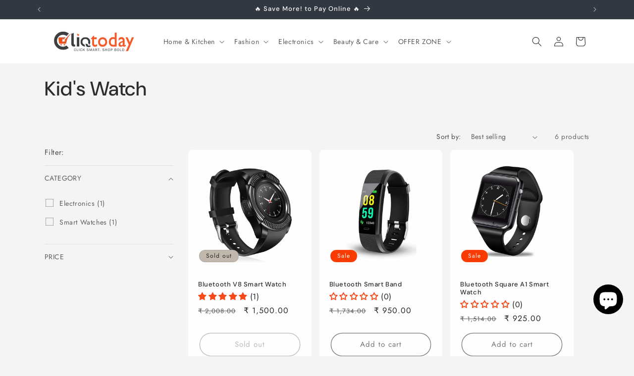

--- FILE ---
content_type: text/html; charset=utf-8
request_url: https://cliqtoday.com/collections/kids-watch
body_size: 48258
content:
<!doctype html>
<html class="js" lang="en">
  <head>
 
<meta charset="utf-8">
    <meta http-equiv="X-UA-Compatible" content="IE=edge">
    <meta name="viewport" content="width=device-width,initial-scale=1">
    <meta name="theme-color" content="">
    <link rel="canonical" href="https://cliqtoday.com/collections/kids-watch"><link rel="icon" type="image/png" href="//cliqtoday.com/cdn/shop/files/cliqtoday-icon.png?crop=center&height=32&v=1613710101&width=32"><link rel="preconnect" href="https://fonts.shopifycdn.com" crossorigin><title>
      Kid&#39;s Watch
 &ndash; CliqToday</title>

    

    

<meta property="og:site_name" content="CliqToday">
<meta property="og:url" content="https://cliqtoday.com/collections/kids-watch">
<meta property="og:title" content="Kid&#39;s Watch">
<meta property="og:type" content="website">
<meta property="og:description" content="India&#39;s fast growing Online Shoping destination. Get the Best Deals Online on Home &amp; Kitchen, Electronics, Men &amp; Women Fashion, Kids Fashion, Shoes in India. Double your savings with exciting online deals."><meta name="twitter:site" content="@https://x.com/cliqtoday"><meta name="twitter:card" content="summary_large_image">
<meta name="twitter:title" content="Kid&#39;s Watch">
<meta name="twitter:description" content="India&#39;s fast growing Online Shoping destination. Get the Best Deals Online on Home &amp; Kitchen, Electronics, Men &amp; Women Fashion, Kids Fashion, Shoes in India. Double your savings with exciting online deals.">


    <script src="//cliqtoday.com/cdn/shop/t/6/assets/constants.js?v=132983761750457495441765828039" defer="defer"></script>
    <script src="//cliqtoday.com/cdn/shop/t/6/assets/pubsub.js?v=25310214064522200911765828040" defer="defer"></script>
    <script src="//cliqtoday.com/cdn/shop/t/6/assets/global.js?v=7301445359237545521765828039" defer="defer"></script>
    <script src="//cliqtoday.com/cdn/shop/t/6/assets/details-disclosure.js?v=13653116266235556501765828039" defer="defer"></script>
    <script src="//cliqtoday.com/cdn/shop/t/6/assets/details-modal.js?v=25581673532751508451765828039" defer="defer"></script>
    <script src="//cliqtoday.com/cdn/shop/t/6/assets/search-form.js?v=133129549252120666541765828040" defer="defer"></script><script src="//cliqtoday.com/cdn/shop/t/6/assets/animations.js?v=88693664871331136111765828039" defer="defer"></script><script>window.performance && window.performance.mark && window.performance.mark('shopify.content_for_header.start');</script><meta name="google-site-verification" content="nUQiuzNVb_oMr8AmVNsYBPLTZc7edkdHfAZNGnf9HJQ">
<meta id="shopify-digital-wallet" name="shopify-digital-wallet" content="/2058158150/digital_wallets/dialog">
<link rel="alternate" type="application/atom+xml" title="Feed" href="/collections/kids-watch.atom" />
<link rel="alternate" type="application/json+oembed" href="https://cliqtoday.com/collections/kids-watch.oembed">
<script async="async" src="/checkouts/internal/preloads.js?locale=en-IN"></script>
<script id="shopify-features" type="application/json">{"accessToken":"c3384f54d9da972c3bafbd0a455608b7","betas":["rich-media-storefront-analytics"],"domain":"cliqtoday.com","predictiveSearch":true,"shopId":2058158150,"locale":"en"}</script>
<script>var Shopify = Shopify || {};
Shopify.shop = "cliqtoday.myshopify.com";
Shopify.locale = "en";
Shopify.currency = {"active":"INR","rate":"1.0"};
Shopify.country = "IN";
Shopify.theme = {"name":"Trade 15.4.1","id":136653013067,"schema_name":"Trade","schema_version":"15.4.1","theme_store_id":2699,"role":"main"};
Shopify.theme.handle = "null";
Shopify.theme.style = {"id":null,"handle":null};
Shopify.cdnHost = "cliqtoday.com/cdn";
Shopify.routes = Shopify.routes || {};
Shopify.routes.root = "/";</script>
<script type="module">!function(o){(o.Shopify=o.Shopify||{}).modules=!0}(window);</script>
<script>!function(o){function n(){var o=[];function n(){o.push(Array.prototype.slice.apply(arguments))}return n.q=o,n}var t=o.Shopify=o.Shopify||{};t.loadFeatures=n(),t.autoloadFeatures=n()}(window);</script>
<script id="shop-js-analytics" type="application/json">{"pageType":"collection"}</script>
<script defer="defer" async type="module" src="//cliqtoday.com/cdn/shopifycloud/shop-js/modules/v2/client.init-shop-cart-sync_C5BV16lS.en.esm.js"></script>
<script defer="defer" async type="module" src="//cliqtoday.com/cdn/shopifycloud/shop-js/modules/v2/chunk.common_CygWptCX.esm.js"></script>
<script type="module">
  await import("//cliqtoday.com/cdn/shopifycloud/shop-js/modules/v2/client.init-shop-cart-sync_C5BV16lS.en.esm.js");
await import("//cliqtoday.com/cdn/shopifycloud/shop-js/modules/v2/chunk.common_CygWptCX.esm.js");

  window.Shopify.SignInWithShop?.initShopCartSync?.({"fedCMEnabled":true,"windoidEnabled":true});

</script>
<script>(function() {
  var isLoaded = false;
  function asyncLoad() {
    if (isLoaded) return;
    isLoaded = true;
    var urls = ["https:\/\/www.risingsigma.com\/zippy-v2\/assets\/js\/createScript.js?shop=cliqtoday.myshopify.com","https:\/\/sales-pop.carecart.io\/lib\/salesnotifier.js?shop=cliqtoday.myshopify.com","https:\/\/cdn.hextom.com\/js\/ultimatesalesboost.js?shop=cliqtoday.myshopify.com","\/\/cdn.shopify.com\/proxy\/649f1bef6971a5bde6e441355597a7806a13b8caa5898d09362452763f6bba5e\/tabs.tkdigital.dev\/scripts\/ne_smart_tabs_4b29393e98c46831a10123b0e8636d5f.js?shop=cliqtoday.myshopify.com\u0026sp-cache-control=cHVibGljLCBtYXgtYWdlPTkwMA","\/\/cdn.shopify.com\/proxy\/fbf2302f4a1d69510bb835c5e33f053c2967d38d9d2cc19136fd92f0a264ad85\/sa-prod.saincserv.com\/i\/notification-TQFGLOIR.js?shop=cliqtoday.myshopify.com\u0026sp-cache-control=cHVibGljLCBtYXgtYWdlPTkwMA"];
    for (var i = 0; i < urls.length; i++) {
      var s = document.createElement('script');
      s.type = 'text/javascript';
      s.async = true;
      s.src = urls[i];
      var x = document.getElementsByTagName('script')[0];
      x.parentNode.insertBefore(s, x);
    }
  };
  if(window.attachEvent) {
    window.attachEvent('onload', asyncLoad);
  } else {
    window.addEventListener('load', asyncLoad, false);
  }
})();</script>
<script id="__st">var __st={"a":2058158150,"offset":19800,"reqid":"dd0cf11f-0c70-4913-93df-7a4c230edfbb-1768602579","pageurl":"cliqtoday.com\/collections\/kids-watch","u":"2d89bc10fa9f","p":"collection","rtyp":"collection","rid":75901894726};</script>
<script>window.ShopifyPaypalV4VisibilityTracking = true;</script>
<script id="captcha-bootstrap">!function(){'use strict';const t='contact',e='account',n='new_comment',o=[[t,t],['blogs',n],['comments',n],[t,'customer']],c=[[e,'customer_login'],[e,'guest_login'],[e,'recover_customer_password'],[e,'create_customer']],r=t=>t.map((([t,e])=>`form[action*='/${t}']:not([data-nocaptcha='true']) input[name='form_type'][value='${e}']`)).join(','),a=t=>()=>t?[...document.querySelectorAll(t)].map((t=>t.form)):[];function s(){const t=[...o],e=r(t);return a(e)}const i='password',u='form_key',d=['recaptcha-v3-token','g-recaptcha-response','h-captcha-response',i],f=()=>{try{return window.sessionStorage}catch{return}},m='__shopify_v',_=t=>t.elements[u];function p(t,e,n=!1){try{const o=window.sessionStorage,c=JSON.parse(o.getItem(e)),{data:r}=function(t){const{data:e,action:n}=t;return t[m]||n?{data:e,action:n}:{data:t,action:n}}(c);for(const[e,n]of Object.entries(r))t.elements[e]&&(t.elements[e].value=n);n&&o.removeItem(e)}catch(o){console.error('form repopulation failed',{error:o})}}const l='form_type',E='cptcha';function T(t){t.dataset[E]=!0}const w=window,h=w.document,L='Shopify',v='ce_forms',y='captcha';let A=!1;((t,e)=>{const n=(g='f06e6c50-85a8-45c8-87d0-21a2b65856fe',I='https://cdn.shopify.com/shopifycloud/storefront-forms-hcaptcha/ce_storefront_forms_captcha_hcaptcha.v1.5.2.iife.js',D={infoText:'Protected by hCaptcha',privacyText:'Privacy',termsText:'Terms'},(t,e,n)=>{const o=w[L][v],c=o.bindForm;if(c)return c(t,g,e,D).then(n);var r;o.q.push([[t,g,e,D],n]),r=I,A||(h.body.append(Object.assign(h.createElement('script'),{id:'captcha-provider',async:!0,src:r})),A=!0)});var g,I,D;w[L]=w[L]||{},w[L][v]=w[L][v]||{},w[L][v].q=[],w[L][y]=w[L][y]||{},w[L][y].protect=function(t,e){n(t,void 0,e),T(t)},Object.freeze(w[L][y]),function(t,e,n,w,h,L){const[v,y,A,g]=function(t,e,n){const i=e?o:[],u=t?c:[],d=[...i,...u],f=r(d),m=r(i),_=r(d.filter((([t,e])=>n.includes(e))));return[a(f),a(m),a(_),s()]}(w,h,L),I=t=>{const e=t.target;return e instanceof HTMLFormElement?e:e&&e.form},D=t=>v().includes(t);t.addEventListener('submit',(t=>{const e=I(t);if(!e)return;const n=D(e)&&!e.dataset.hcaptchaBound&&!e.dataset.recaptchaBound,o=_(e),c=g().includes(e)&&(!o||!o.value);(n||c)&&t.preventDefault(),c&&!n&&(function(t){try{if(!f())return;!function(t){const e=f();if(!e)return;const n=_(t);if(!n)return;const o=n.value;o&&e.removeItem(o)}(t);const e=Array.from(Array(32),(()=>Math.random().toString(36)[2])).join('');!function(t,e){_(t)||t.append(Object.assign(document.createElement('input'),{type:'hidden',name:u})),t.elements[u].value=e}(t,e),function(t,e){const n=f();if(!n)return;const o=[...t.querySelectorAll(`input[type='${i}']`)].map((({name:t})=>t)),c=[...d,...o],r={};for(const[a,s]of new FormData(t).entries())c.includes(a)||(r[a]=s);n.setItem(e,JSON.stringify({[m]:1,action:t.action,data:r}))}(t,e)}catch(e){console.error('failed to persist form',e)}}(e),e.submit())}));const S=(t,e)=>{t&&!t.dataset[E]&&(n(t,e.some((e=>e===t))),T(t))};for(const o of['focusin','change'])t.addEventListener(o,(t=>{const e=I(t);D(e)&&S(e,y())}));const B=e.get('form_key'),M=e.get(l),P=B&&M;t.addEventListener('DOMContentLoaded',(()=>{const t=y();if(P)for(const e of t)e.elements[l].value===M&&p(e,B);[...new Set([...A(),...v().filter((t=>'true'===t.dataset.shopifyCaptcha))])].forEach((e=>S(e,t)))}))}(h,new URLSearchParams(w.location.search),n,t,e,['guest_login'])})(!0,!0)}();</script>
<script integrity="sha256-4kQ18oKyAcykRKYeNunJcIwy7WH5gtpwJnB7kiuLZ1E=" data-source-attribution="shopify.loadfeatures" defer="defer" src="//cliqtoday.com/cdn/shopifycloud/storefront/assets/storefront/load_feature-a0a9edcb.js" crossorigin="anonymous"></script>
<script data-source-attribution="shopify.dynamic_checkout.dynamic.init">var Shopify=Shopify||{};Shopify.PaymentButton=Shopify.PaymentButton||{isStorefrontPortableWallets:!0,init:function(){window.Shopify.PaymentButton.init=function(){};var t=document.createElement("script");t.src="https://cliqtoday.com/cdn/shopifycloud/portable-wallets/latest/portable-wallets.en.js",t.type="module",document.head.appendChild(t)}};
</script>
<script data-source-attribution="shopify.dynamic_checkout.buyer_consent">
  function portableWalletsHideBuyerConsent(e){var t=document.getElementById("shopify-buyer-consent"),n=document.getElementById("shopify-subscription-policy-button");t&&n&&(t.classList.add("hidden"),t.setAttribute("aria-hidden","true"),n.removeEventListener("click",e))}function portableWalletsShowBuyerConsent(e){var t=document.getElementById("shopify-buyer-consent"),n=document.getElementById("shopify-subscription-policy-button");t&&n&&(t.classList.remove("hidden"),t.removeAttribute("aria-hidden"),n.addEventListener("click",e))}window.Shopify?.PaymentButton&&(window.Shopify.PaymentButton.hideBuyerConsent=portableWalletsHideBuyerConsent,window.Shopify.PaymentButton.showBuyerConsent=portableWalletsShowBuyerConsent);
</script>
<script data-source-attribution="shopify.dynamic_checkout.cart.bootstrap">document.addEventListener("DOMContentLoaded",(function(){function t(){return document.querySelector("shopify-accelerated-checkout-cart, shopify-accelerated-checkout")}if(t())Shopify.PaymentButton.init();else{new MutationObserver((function(e,n){t()&&(Shopify.PaymentButton.init(),n.disconnect())})).observe(document.body,{childList:!0,subtree:!0})}}));
</script>
<script id="sections-script" data-sections="header" defer="defer" src="//cliqtoday.com/cdn/shop/t/6/compiled_assets/scripts.js?v=2722"></script>
<script>window.performance && window.performance.mark && window.performance.mark('shopify.content_for_header.end');</script>


    <style data-shopify>
      @font-face {
  font-family: Jost;
  font-weight: 400;
  font-style: normal;
  font-display: swap;
  src: url("//cliqtoday.com/cdn/fonts/jost/jost_n4.d47a1b6347ce4a4c9f437608011273009d91f2b7.woff2") format("woff2"),
       url("//cliqtoday.com/cdn/fonts/jost/jost_n4.791c46290e672b3f85c3d1c651ef2efa3819eadd.woff") format("woff");
}

      @font-face {
  font-family: Jost;
  font-weight: 700;
  font-style: normal;
  font-display: swap;
  src: url("//cliqtoday.com/cdn/fonts/jost/jost_n7.921dc18c13fa0b0c94c5e2517ffe06139c3615a3.woff2") format("woff2"),
       url("//cliqtoday.com/cdn/fonts/jost/jost_n7.cbfc16c98c1e195f46c536e775e4e959c5f2f22b.woff") format("woff");
}

      @font-face {
  font-family: Jost;
  font-weight: 400;
  font-style: italic;
  font-display: swap;
  src: url("//cliqtoday.com/cdn/fonts/jost/jost_i4.b690098389649750ada222b9763d55796c5283a5.woff2") format("woff2"),
       url("//cliqtoday.com/cdn/fonts/jost/jost_i4.fd766415a47e50b9e391ae7ec04e2ae25e7e28b0.woff") format("woff");
}

      @font-face {
  font-family: Jost;
  font-weight: 700;
  font-style: italic;
  font-display: swap;
  src: url("//cliqtoday.com/cdn/fonts/jost/jost_i7.d8201b854e41e19d7ed9b1a31fe4fe71deea6d3f.woff2") format("woff2"),
       url("//cliqtoday.com/cdn/fonts/jost/jost_i7.eae515c34e26b6c853efddc3fc0c552e0de63757.woff") format("woff");
}

      @font-face {
  font-family: "DM Sans";
  font-weight: 500;
  font-style: normal;
  font-display: swap;
  src: url("//cliqtoday.com/cdn/fonts/dm_sans/dmsans_n5.8a0f1984c77eb7186ceb87c4da2173ff65eb012e.woff2") format("woff2"),
       url("//cliqtoday.com/cdn/fonts/dm_sans/dmsans_n5.9ad2e755a89e15b3d6c53259daad5fc9609888e6.woff") format("woff");
}


      
        :root,
        .color-scheme-1 {
          --color-background: 244,244,244;
        
          --gradient-background: #f4f4f4;
        

        

        --color-foreground: 43,44,45;
        --color-background-contrast: 180,180,180;
        --color-shadow: 0,17,40;
        --color-button: 183,172,162;
        --color-button-text: 38,38,38;
        --color-secondary-button: 244,244,244;
        --color-secondary-button-text: 0,17,40;
        --color-link: 0,17,40;
        --color-badge-foreground: 43,44,45;
        --color-badge-background: 244,244,244;
        --color-badge-border: 43,44,45;
        --payment-terms-background-color: rgb(244 244 244);
      }
      
        
        .color-scheme-2 {
          --color-background: 255,255,255;
        
          --gradient-background: #ffffff;
        

        

        --color-foreground: 38,38,38;
        --color-background-contrast: 191,191,191;
        --color-shadow: 0,17,40;
        --color-button: 121,112,104;
        --color-button-text: 255,255,255;
        --color-secondary-button: 255,255,255;
        --color-secondary-button-text: 121,117,114;
        --color-link: 121,117,114;
        --color-badge-foreground: 38,38,38;
        --color-badge-background: 255,255,255;
        --color-badge-border: 38,38,38;
        --payment-terms-background-color: rgb(255 255 255);
      }
      
        
        .color-scheme-3 {
          --color-background: 194,183,172;
        
          --gradient-background: #c2b7ac;
        

        

        --color-foreground: 38,38,38;
        --color-background-contrast: 137,119,101;
        --color-shadow: 0,17,40;
        --color-button: 253,253,253;
        --color-button-text: 38,38,38;
        --color-secondary-button: 194,183,172;
        --color-secondary-button-text: 84,72,60;
        --color-link: 84,72,60;
        --color-badge-foreground: 38,38,38;
        --color-badge-background: 194,183,172;
        --color-badge-border: 38,38,38;
        --payment-terms-background-color: rgb(194 183 172);
      }
      
        
        .color-scheme-4 {
          --color-background: 28,34,40;
        
          --gradient-background: #1c2228;
        

        

        --color-foreground: 255,255,255;
        --color-background-contrast: 39,47,55;
        --color-shadow: 0,17,40;
        --color-button: 255,255,255;
        --color-button-text: 0,17,40;
        --color-secondary-button: 28,34,40;
        --color-secondary-button-text: 255,255,255;
        --color-link: 255,255,255;
        --color-badge-foreground: 255,255,255;
        --color-badge-background: 28,34,40;
        --color-badge-border: 255,255,255;
        --payment-terms-background-color: rgb(28 34 40);
      }
      
        
        .color-scheme-5 {
          --color-background: 50,56,65;
        
          --gradient-background: #323841;
        

        

        --color-foreground: 255,255,255;
        --color-background-contrast: 61,68,79;
        --color-shadow: 0,17,40;
        --color-button: 183,172,162;
        --color-button-text: 38,38,38;
        --color-secondary-button: 50,56,65;
        --color-secondary-button-text: 255,255,255;
        --color-link: 255,255,255;
        --color-badge-foreground: 255,255,255;
        --color-badge-background: 50,56,65;
        --color-badge-border: 255,255,255;
        --payment-terms-background-color: rgb(50 56 65);
      }
      
        
        .color-scheme-bb2f1a8c-8cdc-4dd9-9d1f-cc7d5530a12f {
          --color-background: 244,244,244;
        
          --gradient-background: #f4f4f4;
        

        

        --color-foreground: 38,38,38;
        --color-background-contrast: 180,180,180;
        --color-shadow: 0,17,40;
        --color-button: 241,82,24;
        --color-button-text: 255,255,255;
        --color-secondary-button: 244,244,244;
        --color-secondary-button-text: 250,58,0;
        --color-link: 250,58,0;
        --color-badge-foreground: 38,38,38;
        --color-badge-background: 244,244,244;
        --color-badge-border: 38,38,38;
        --payment-terms-background-color: rgb(244 244 244);
      }
      
        
        .color-scheme-ee30c1b6-8e38-48b1-a3de-a07cd5c45540 {
          --color-background: 244,244,244;
        
          --gradient-background: #f4f4f4;
        

        

        --color-foreground: 43,44,45;
        --color-background-contrast: 180,180,180;
        --color-shadow: 0,17,40;
        --color-button: 183,172,162;
        --color-button-text: 38,38,38;
        --color-secondary-button: 244,244,244;
        --color-secondary-button-text: 0,17,40;
        --color-link: 0,17,40;
        --color-badge-foreground: 43,44,45;
        --color-badge-background: 244,244,244;
        --color-badge-border: 43,44,45;
        --payment-terms-background-color: rgb(244 244 244);
      }
      
        
        .color-scheme-68cbe8bb-b228-437b-bc43-3bd045ca69e4 {
          --color-background: 250,58,0;
        
          --gradient-background: #fa3a00;
        

        

        --color-foreground: 255,255,255;
        --color-background-contrast: 122,28,0;
        --color-shadow: 0,17,40;
        --color-button: 183,172,162;
        --color-button-text: 38,38,38;
        --color-secondary-button: 250,58,0;
        --color-secondary-button-text: 0,17,40;
        --color-link: 0,17,40;
        --color-badge-foreground: 255,255,255;
        --color-badge-background: 250,58,0;
        --color-badge-border: 255,255,255;
        --payment-terms-background-color: rgb(250 58 0);
      }
      

      body, .color-scheme-1, .color-scheme-2, .color-scheme-3, .color-scheme-4, .color-scheme-5, .color-scheme-bb2f1a8c-8cdc-4dd9-9d1f-cc7d5530a12f, .color-scheme-ee30c1b6-8e38-48b1-a3de-a07cd5c45540, .color-scheme-68cbe8bb-b228-437b-bc43-3bd045ca69e4 {
        color: rgba(var(--color-foreground), 0.75);
        background-color: rgb(var(--color-background));
      }

      :root {
        --font-body-family: Jost, sans-serif;
        --font-body-style: normal;
        --font-body-weight: 400;
        --font-body-weight-bold: 700;

        --font-heading-family: "DM Sans", sans-serif;
        --font-heading-style: normal;
        --font-heading-weight: 500;

        --font-body-scale: 1.0;
        --font-heading-scale: 1.0;

        --media-padding: px;
        --media-border-opacity: 0.05;
        --media-border-width: 1px;
        --media-radius: 8px;
        --media-shadow-opacity: 0.0;
        --media-shadow-horizontal-offset: 0px;
        --media-shadow-vertical-offset: 4px;
        --media-shadow-blur-radius: 5px;
        --media-shadow-visible: 0;

        --page-width: 120rem;
        --page-width-margin: 0rem;

        --product-card-image-padding: 1.2rem;
        --product-card-corner-radius: 0.8rem;
        --product-card-text-alignment: left;
        --product-card-border-width: 0.0rem;
        --product-card-border-opacity: 0.1;
        --product-card-shadow-opacity: 0.0;
        --product-card-shadow-visible: 0;
        --product-card-shadow-horizontal-offset: 0.0rem;
        --product-card-shadow-vertical-offset: 0.4rem;
        --product-card-shadow-blur-radius: 0.5rem;

        --collection-card-image-padding: 0.0rem;
        --collection-card-corner-radius: 0.8rem;
        --collection-card-text-alignment: left;
        --collection-card-border-width: 0.0rem;
        --collection-card-border-opacity: 0.1;
        --collection-card-shadow-opacity: 0.0;
        --collection-card-shadow-visible: 0;
        --collection-card-shadow-horizontal-offset: 0.0rem;
        --collection-card-shadow-vertical-offset: 0.4rem;
        --collection-card-shadow-blur-radius: 0.5rem;

        --blog-card-image-padding: 0.0rem;
        --blog-card-corner-radius: 0.8rem;
        --blog-card-text-alignment: left;
        --blog-card-border-width: 0.0rem;
        --blog-card-border-opacity: 0.1;
        --blog-card-shadow-opacity: 0.0;
        --blog-card-shadow-visible: 0;
        --blog-card-shadow-horizontal-offset: 0.0rem;
        --blog-card-shadow-vertical-offset: 0.4rem;
        --blog-card-shadow-blur-radius: 0.5rem;

        --badge-corner-radius: 4.0rem;

        --popup-border-width: 1px;
        --popup-border-opacity: 0.1;
        --popup-corner-radius: 8px;
        --popup-shadow-opacity: 0.05;
        --popup-shadow-horizontal-offset: 0px;
        --popup-shadow-vertical-offset: 4px;
        --popup-shadow-blur-radius: 5px;

        --drawer-border-width: 1px;
        --drawer-border-opacity: 0.1;
        --drawer-shadow-opacity: 0.0;
        --drawer-shadow-horizontal-offset: 0px;
        --drawer-shadow-vertical-offset: 4px;
        --drawer-shadow-blur-radius: 5px;

        --spacing-sections-desktop: 0px;
        --spacing-sections-mobile: 0px;

        --grid-desktop-vertical-spacing: 12px;
        --grid-desktop-horizontal-spacing: 16px;
        --grid-mobile-vertical-spacing: 6px;
        --grid-mobile-horizontal-spacing: 8px;

        --text-boxes-border-opacity: 0.1;
        --text-boxes-border-width: 0px;
        --text-boxes-radius: 8px;
        --text-boxes-shadow-opacity: 0.0;
        --text-boxes-shadow-visible: 0;
        --text-boxes-shadow-horizontal-offset: 0px;
        --text-boxes-shadow-vertical-offset: 4px;
        --text-boxes-shadow-blur-radius: 5px;

        --buttons-radius: 40px;
        --buttons-radius-outset: 41px;
        --buttons-border-width: 1px;
        --buttons-border-opacity: 1.0;
        --buttons-shadow-opacity: 0.0;
        --buttons-shadow-visible: 0;
        --buttons-shadow-horizontal-offset: 0px;
        --buttons-shadow-vertical-offset: 4px;
        --buttons-shadow-blur-radius: 5px;
        --buttons-border-offset: 0.3px;

        --inputs-radius: 6px;
        --inputs-border-width: 1px;
        --inputs-border-opacity: 0.55;
        --inputs-shadow-opacity: 0.0;
        --inputs-shadow-horizontal-offset: 0px;
        --inputs-margin-offset: 0px;
        --inputs-shadow-vertical-offset: 4px;
        --inputs-shadow-blur-radius: 5px;
        --inputs-radius-outset: 7px;

        --variant-pills-radius: 4px;
        --variant-pills-border-width: 1px;
        --variant-pills-border-opacity: 0.55;
        --variant-pills-shadow-opacity: 0.0;
        --variant-pills-shadow-horizontal-offset: 0px;
        --variant-pills-shadow-vertical-offset: 4px;
        --variant-pills-shadow-blur-radius: 5px;
      }

      *,
      *::before,
      *::after {
        box-sizing: inherit;
      }

      html {
        box-sizing: border-box;
        font-size: calc(var(--font-body-scale) * 62.5%);
        height: 100%;
      }

      body {
        display: grid;
        grid-template-rows: auto auto 1fr auto;
        grid-template-columns: 100%;
        min-height: 100%;
        margin: 0;
        font-size: 1.5rem;
        letter-spacing: 0.06rem;
        line-height: calc(1 + 0.8 / var(--font-body-scale));
        font-family: var(--font-body-family);
        font-style: var(--font-body-style);
        font-weight: var(--font-body-weight);
      }

      @media screen and (min-width: 750px) {
        body {
          font-size: 1.6rem;
        }
      }
    </style>

    <link href="//cliqtoday.com/cdn/shop/t/6/assets/base.css?v=159841507637079171801765828039" rel="stylesheet" type="text/css" media="all" />
    <link rel="stylesheet" href="//cliqtoday.com/cdn/shop/t/6/assets/component-cart-items.css?v=13033300910818915211765828039" media="print" onload="this.media='all'"><link href="//cliqtoday.com/cdn/shop/t/6/assets/component-cart-drawer.css?v=39223250576183958541765828039" rel="stylesheet" type="text/css" media="all" />
      <link href="//cliqtoday.com/cdn/shop/t/6/assets/component-cart.css?v=164708765130180853531765828039" rel="stylesheet" type="text/css" media="all" />
      <link href="//cliqtoday.com/cdn/shop/t/6/assets/component-totals.css?v=15906652033866631521765828039" rel="stylesheet" type="text/css" media="all" />
      <link href="//cliqtoday.com/cdn/shop/t/6/assets/component-price.css?v=47596247576480123001765828039" rel="stylesheet" type="text/css" media="all" />
      <link href="//cliqtoday.com/cdn/shop/t/6/assets/component-discounts.css?v=152760482443307489271765828039" rel="stylesheet" type="text/css" media="all" />

      <link rel="preload" as="font" href="//cliqtoday.com/cdn/fonts/jost/jost_n4.d47a1b6347ce4a4c9f437608011273009d91f2b7.woff2" type="font/woff2" crossorigin>
      

      <link rel="preload" as="font" href="//cliqtoday.com/cdn/fonts/dm_sans/dmsans_n5.8a0f1984c77eb7186ceb87c4da2173ff65eb012e.woff2" type="font/woff2" crossorigin>
      
<link
        rel="stylesheet"
        href="//cliqtoday.com/cdn/shop/t/6/assets/component-predictive-search.css?v=118923337488134913561765828039"
        media="print"
        onload="this.media='all'"
      ><script>
      if (Shopify.designMode) {
        document.documentElement.classList.add('shopify-design-mode');
      }
    </script>
  <!-- BEGIN app block: shopify://apps/simple-affiliate/blocks/sa-tracker/da6b7ee2-2e27-43e4-9184-0df8dc5be07a -->
<script id="saets">(()=>{function r(){return new Promise((e,o)=>{window.Shopify.loadFeatures([{name:"consent-tracking-api",version:"0.1"}],async a=>{a?o(a):window.Shopify.customerPrivacy.userCanBeTracked()?e():document.addEventListener("trackingConsentAccepted",()=>e())})})}var i="Affiliate code",s="sacode",c="sa_signup";var A="saetc";var E="sa_email";var _=3600*24*7;function t(e){return new URLSearchParams(window.location?.search).get(e)}function l(e){document.readyState==="loading"?document.addEventListener("DOMContentLoaded",e):e()}var n=t(s);if(n){let e={[i]:n};fetch(window.Shopify.routes.root+"cart/update.js",{method:"POST",headers:{"Content-Type":"application/json"},body:JSON.stringify({attributes:e})}).then()}r().then(()=>{n&&(document.cookie=`${A}=${n}_${new Date().getTime()};Path=/;Max-Age=${_}`)});var p=t(E);p&&l(()=>{let e=document.querySelector('form[action="/account/login"] input[type=email]');e&&(e.value=p)});var S=t(c);S!==null&&(document.documentElement.dataset.sasignup="true");})();
</script>

<!-- END app block --><!-- BEGIN app block: shopify://apps/judge-me-reviews/blocks/judgeme_core/61ccd3b1-a9f2-4160-9fe9-4fec8413e5d8 --><!-- Start of Judge.me Core -->






<link rel="dns-prefetch" href="https://cdnwidget.judge.me">
<link rel="dns-prefetch" href="https://cdn.judge.me">
<link rel="dns-prefetch" href="https://cdn1.judge.me">
<link rel="dns-prefetch" href="https://api.judge.me">

<script data-cfasync='false' class='jdgm-settings-script'>window.jdgmSettings={"pagination":5,"disable_web_reviews":false,"badge_no_review_text":"(0)","badge_n_reviews_text":"({{ n }}) ","badge_star_color":"#F54919","hide_badge_preview_if_no_reviews":false,"badge_hide_text":false,"enforce_center_preview_badge":false,"widget_title":"Customer Reviews","widget_open_form_text":"Write a review","widget_close_form_text":"Cancel review","widget_refresh_page_text":"Refresh page","widget_summary_text":"Based on {{ number_of_reviews }} review/reviews","widget_no_review_text":"Be the first to write a review","widget_name_field_text":"Display name","widget_verified_name_field_text":"Verified Name (public)","widget_name_placeholder_text":"Display name","widget_required_field_error_text":"This field is required.","widget_email_field_text":"Email address","widget_verified_email_field_text":"Verified Email (private, can not be edited)","widget_email_placeholder_text":"Your email address","widget_email_field_error_text":"Please enter a valid email address.","widget_rating_field_text":"Rating","widget_review_title_field_text":"Review Title","widget_review_title_placeholder_text":"Give your review a title","widget_review_body_field_text":"Review content","widget_review_body_placeholder_text":"Start writing here...","widget_pictures_field_text":"Picture/Video (optional)","widget_submit_review_text":"Submit Review","widget_submit_verified_review_text":"Submit Verified Review","widget_submit_success_msg_with_auto_publish":"Thank you! Please refresh the page in a few moments to see your review. You can remove or edit your review by logging into \u003ca href='https://judge.me/login' target='_blank' rel='nofollow noopener'\u003eJudge.me\u003c/a\u003e","widget_submit_success_msg_no_auto_publish":"Thank you! Your review will be published as soon as it is approved by the shop admin. You can remove or edit your review by logging into \u003ca href='https://judge.me/login' target='_blank' rel='nofollow noopener'\u003eJudge.me\u003c/a\u003e","widget_show_default_reviews_out_of_total_text":"Showing {{ n_reviews_shown }} out of {{ n_reviews }} reviews.","widget_show_all_link_text":"Show all","widget_show_less_link_text":"Show less","widget_author_said_text":"{{ reviewer_name }} said:","widget_days_text":"{{ n }} days ago","widget_weeks_text":"{{ n }} week/weeks ago","widget_months_text":"{{ n }} month/months ago","widget_years_text":"{{ n }} year/years ago","widget_yesterday_text":"Yesterday","widget_today_text":"Today","widget_replied_text":"\u003e\u003e {{ shop_name }} replied:","widget_read_more_text":"Read more","widget_reviewer_name_as_initial":"","widget_rating_filter_color":"#fbcd0a","widget_rating_filter_see_all_text":"See all reviews","widget_sorting_most_recent_text":"Most Recent","widget_sorting_highest_rating_text":"Highest Rating","widget_sorting_lowest_rating_text":"Lowest Rating","widget_sorting_with_pictures_text":"Only Pictures","widget_sorting_most_helpful_text":"Most Helpful","widget_open_question_form_text":"Ask a question","widget_reviews_subtab_text":"Reviews","widget_questions_subtab_text":"Questions","widget_question_label_text":"Question","widget_answer_label_text":"Answer","widget_question_placeholder_text":"Write your question here","widget_submit_question_text":"Submit Question","widget_question_submit_success_text":"Thank you for your question! We will notify you once it gets answered.","widget_star_color":"#F54919","verified_badge_text":"Verified","verified_badge_bg_color":"","verified_badge_text_color":"","verified_badge_placement":"left-of-reviewer-name","widget_review_max_height":"","widget_hide_border":false,"widget_social_share":false,"widget_thumb":false,"widget_review_location_show":false,"widget_location_format":"","all_reviews_include_out_of_store_products":true,"all_reviews_out_of_store_text":"(out of store)","all_reviews_pagination":100,"all_reviews_product_name_prefix_text":"about","enable_review_pictures":true,"enable_question_anwser":false,"widget_theme":"default","review_date_format":"dd/mm/yyyy","default_sort_method":"most-recent","widget_product_reviews_subtab_text":"Product Reviews","widget_shop_reviews_subtab_text":"Shop Reviews","widget_other_products_reviews_text":"Reviews for other products","widget_store_reviews_subtab_text":"Store reviews","widget_no_store_reviews_text":"This store hasn't received any reviews yet","widget_web_restriction_product_reviews_text":"This product hasn't received any reviews yet","widget_no_items_text":"No items found","widget_show_more_text":"Show more","widget_write_a_store_review_text":"Write a Store Review","widget_other_languages_heading":"Reviews in Other Languages","widget_translate_review_text":"Translate review to {{ language }}","widget_translating_review_text":"Translating...","widget_show_original_translation_text":"Show original ({{ language }})","widget_translate_review_failed_text":"Review couldn't be translated.","widget_translate_review_retry_text":"Retry","widget_translate_review_try_again_later_text":"Try again later","show_product_url_for_grouped_product":false,"widget_sorting_pictures_first_text":"Pictures First","show_pictures_on_all_rev_page_mobile":false,"show_pictures_on_all_rev_page_desktop":false,"floating_tab_hide_mobile_install_preference":false,"floating_tab_button_name":"★ Reviews","floating_tab_title":"Let customers speak for us","floating_tab_button_color":"","floating_tab_button_background_color":"","floating_tab_url":"","floating_tab_url_enabled":false,"floating_tab_tab_style":"text","all_reviews_text_badge_text":"Customers rate us {{ shop.metafields.judgeme.all_reviews_rating | round: 1 }}/5 based on {{ shop.metafields.judgeme.all_reviews_count }} reviews.","all_reviews_text_badge_text_branded_style":"{{ shop.metafields.judgeme.all_reviews_rating | round: 1 }} out of 5 stars based on {{ shop.metafields.judgeme.all_reviews_count }} reviews","is_all_reviews_text_badge_a_link":false,"show_stars_for_all_reviews_text_badge":false,"all_reviews_text_badge_url":"","all_reviews_text_style":"text","all_reviews_text_color_style":"judgeme_brand_color","all_reviews_text_color":"#108474","all_reviews_text_show_jm_brand":true,"featured_carousel_show_header":true,"featured_carousel_title":"Let customers speak for us","testimonials_carousel_title":"Customers are saying","videos_carousel_title":"Real customer stories","cards_carousel_title":"Customers are saying","featured_carousel_count_text":"from {{ n }} reviews","featured_carousel_add_link_to_all_reviews_page":false,"featured_carousel_url":"","featured_carousel_show_images":true,"featured_carousel_autoslide_interval":5,"featured_carousel_arrows_on_the_sides":false,"featured_carousel_height":250,"featured_carousel_width":80,"featured_carousel_image_size":0,"featured_carousel_image_height":250,"featured_carousel_arrow_color":"#eeeeee","verified_count_badge_style":"vintage","verified_count_badge_orientation":"horizontal","verified_count_badge_color_style":"judgeme_brand_color","verified_count_badge_color":"#108474","is_verified_count_badge_a_link":false,"verified_count_badge_url":"","verified_count_badge_show_jm_brand":true,"widget_rating_preset_default":5,"widget_first_sub_tab":"product-reviews","widget_show_histogram":true,"widget_histogram_use_custom_color":false,"widget_pagination_use_custom_color":false,"widget_star_use_custom_color":false,"widget_verified_badge_use_custom_color":false,"widget_write_review_use_custom_color":false,"picture_reminder_submit_button":"Upload Pictures","enable_review_videos":false,"mute_video_by_default":false,"widget_sorting_videos_first_text":"Videos First","widget_review_pending_text":"Pending","featured_carousel_items_for_large_screen":3,"social_share_options_order":"Facebook,Twitter","remove_microdata_snippet":true,"disable_json_ld":false,"enable_json_ld_products":false,"preview_badge_show_question_text":false,"preview_badge_no_question_text":"No questions","preview_badge_n_question_text":"{{ number_of_questions }} question/questions","qa_badge_show_icon":false,"qa_badge_position":"same-row","remove_judgeme_branding":false,"widget_add_search_bar":false,"widget_search_bar_placeholder":"Search","widget_sorting_verified_only_text":"Verified only","featured_carousel_theme":"default","featured_carousel_show_rating":true,"featured_carousel_show_title":true,"featured_carousel_show_body":true,"featured_carousel_show_date":false,"featured_carousel_show_reviewer":true,"featured_carousel_show_product":false,"featured_carousel_header_background_color":"#108474","featured_carousel_header_text_color":"#ffffff","featured_carousel_name_product_separator":"reviewed","featured_carousel_full_star_background":"#108474","featured_carousel_empty_star_background":"#dadada","featured_carousel_vertical_theme_background":"#f9fafb","featured_carousel_verified_badge_enable":false,"featured_carousel_verified_badge_color":"#108474","featured_carousel_border_style":"round","featured_carousel_review_line_length_limit":3,"featured_carousel_more_reviews_button_text":"Read more reviews","featured_carousel_view_product_button_text":"View product","all_reviews_page_load_reviews_on":"scroll","all_reviews_page_load_more_text":"Load More Reviews","disable_fb_tab_reviews":false,"enable_ajax_cdn_cache":false,"widget_advanced_speed_features":5,"widget_public_name_text":"displayed publicly like","default_reviewer_name":"John Smith","default_reviewer_name_has_non_latin":true,"widget_reviewer_anonymous":"Anonymous","medals_widget_title":"Judge.me Review Medals","medals_widget_background_color":"#f9fafb","medals_widget_position":"footer_all_pages","medals_widget_border_color":"#f9fafb","medals_widget_verified_text_position":"left","medals_widget_use_monochromatic_version":false,"medals_widget_elements_color":"#108474","show_reviewer_avatar":true,"widget_invalid_yt_video_url_error_text":"Not a YouTube video URL","widget_max_length_field_error_text":"Please enter no more than {0} characters.","widget_show_country_flag":false,"widget_show_collected_via_shop_app":true,"widget_verified_by_shop_badge_style":"light","widget_verified_by_shop_text":"Verified by Shop","widget_show_photo_gallery":false,"widget_load_with_code_splitting":true,"widget_ugc_install_preference":false,"widget_ugc_title":"Made by us, Shared by you","widget_ugc_subtitle":"Tag us to see your picture featured in our page","widget_ugc_arrows_color":"#ffffff","widget_ugc_primary_button_text":"Buy Now","widget_ugc_primary_button_background_color":"#108474","widget_ugc_primary_button_text_color":"#ffffff","widget_ugc_primary_button_border_width":"0","widget_ugc_primary_button_border_style":"none","widget_ugc_primary_button_border_color":"#108474","widget_ugc_primary_button_border_radius":"25","widget_ugc_secondary_button_text":"Load More","widget_ugc_secondary_button_background_color":"#ffffff","widget_ugc_secondary_button_text_color":"#108474","widget_ugc_secondary_button_border_width":"2","widget_ugc_secondary_button_border_style":"solid","widget_ugc_secondary_button_border_color":"#108474","widget_ugc_secondary_button_border_radius":"25","widget_ugc_reviews_button_text":"View Reviews","widget_ugc_reviews_button_background_color":"#ffffff","widget_ugc_reviews_button_text_color":"#108474","widget_ugc_reviews_button_border_width":"2","widget_ugc_reviews_button_border_style":"solid","widget_ugc_reviews_button_border_color":"#108474","widget_ugc_reviews_button_border_radius":"25","widget_ugc_reviews_button_link_to":"judgeme-reviews-page","widget_ugc_show_post_date":true,"widget_ugc_max_width":"800","widget_rating_metafield_value_type":true,"widget_primary_color":"#B7ACA2","widget_enable_secondary_color":false,"widget_secondary_color":"#edf5f5","widget_summary_average_rating_text":"{{ average_rating }} out of 5","widget_media_grid_title":"Customer photos \u0026 videos","widget_media_grid_see_more_text":"See more","widget_round_style":false,"widget_show_product_medals":true,"widget_verified_by_judgeme_text":"Verified by Judge.me","widget_show_store_medals":true,"widget_verified_by_judgeme_text_in_store_medals":"Verified by Judge.me","widget_media_field_exceed_quantity_message":"Sorry, we can only accept {{ max_media }} for one review.","widget_media_field_exceed_limit_message":"{{ file_name }} is too large, please select a {{ media_type }} less than {{ size_limit }}MB.","widget_review_submitted_text":"Review Submitted!","widget_question_submitted_text":"Question Submitted!","widget_close_form_text_question":"Cancel","widget_write_your_answer_here_text":"Write your answer here","widget_enabled_branded_link":true,"widget_show_collected_by_judgeme":true,"widget_reviewer_name_color":"","widget_write_review_text_color":"","widget_write_review_bg_color":"","widget_collected_by_judgeme_text":"collected by Judge.me","widget_pagination_type":"standard","widget_load_more_text":"Load More","widget_load_more_color":"#108474","widget_full_review_text":"Full Review","widget_read_more_reviews_text":"Read More Reviews","widget_read_questions_text":"Read Questions","widget_questions_and_answers_text":"Questions \u0026 Answers","widget_verified_by_text":"Verified by","widget_verified_text":"Verified","widget_number_of_reviews_text":"{{ number_of_reviews }} reviews","widget_back_button_text":"Back","widget_next_button_text":"Next","widget_custom_forms_filter_button":"Filters","custom_forms_style":"horizontal","widget_show_review_information":false,"how_reviews_are_collected":"How reviews are collected?","widget_show_review_keywords":false,"widget_gdpr_statement":"How we use your data: We'll only contact you about the review you left, and only if necessary. By submitting your review, you agree to Judge.me's \u003ca href='https://judge.me/terms' target='_blank' rel='nofollow noopener'\u003eterms\u003c/a\u003e, \u003ca href='https://judge.me/privacy' target='_blank' rel='nofollow noopener'\u003eprivacy\u003c/a\u003e and \u003ca href='https://judge.me/content-policy' target='_blank' rel='nofollow noopener'\u003econtent\u003c/a\u003e policies.","widget_multilingual_sorting_enabled":false,"widget_translate_review_content_enabled":false,"widget_translate_review_content_method":"manual","popup_widget_review_selection":"automatically_with_pictures","popup_widget_round_border_style":true,"popup_widget_show_title":true,"popup_widget_show_body":true,"popup_widget_show_reviewer":false,"popup_widget_show_product":true,"popup_widget_show_pictures":true,"popup_widget_use_review_picture":true,"popup_widget_show_on_home_page":true,"popup_widget_show_on_product_page":true,"popup_widget_show_on_collection_page":true,"popup_widget_show_on_cart_page":true,"popup_widget_position":"bottom_left","popup_widget_first_review_delay":5,"popup_widget_duration":5,"popup_widget_interval":5,"popup_widget_review_count":5,"popup_widget_hide_on_mobile":true,"review_snippet_widget_round_border_style":true,"review_snippet_widget_card_color":"#FFFFFF","review_snippet_widget_slider_arrows_background_color":"#FFFFFF","review_snippet_widget_slider_arrows_color":"#000000","review_snippet_widget_star_color":"#108474","show_product_variant":false,"all_reviews_product_variant_label_text":"Variant: ","widget_show_verified_branding":false,"widget_ai_summary_title":"Customers say","widget_ai_summary_disclaimer":"AI-powered review summary based on recent customer reviews","widget_show_ai_summary":false,"widget_show_ai_summary_bg":false,"widget_show_review_title_input":true,"redirect_reviewers_invited_via_email":"review_widget","request_store_review_after_product_review":false,"request_review_other_products_in_order":false,"review_form_color_scheme":"default","review_form_corner_style":"square","review_form_star_color":{},"review_form_text_color":"#333333","review_form_background_color":"#ffffff","review_form_field_background_color":"#fafafa","review_form_button_color":{},"review_form_button_text_color":"#ffffff","review_form_modal_overlay_color":"#000000","review_content_screen_title_text":"How would you rate this product?","review_content_introduction_text":"We would love it if you would share a bit about your experience.","store_review_form_title_text":"How would you rate this store?","store_review_form_introduction_text":"We would love it if you would share a bit about your experience.","show_review_guidance_text":true,"one_star_review_guidance_text":"Poor","five_star_review_guidance_text":"Great","customer_information_screen_title_text":"About you","customer_information_introduction_text":"Please tell us more about you.","custom_questions_screen_title_text":"Your experience in more detail","custom_questions_introduction_text":"Here are a few questions to help us understand more about your experience.","review_submitted_screen_title_text":"Thanks for your review!","review_submitted_screen_thank_you_text":"We are processing it and it will appear on the store soon.","review_submitted_screen_email_verification_text":"Please confirm your email by clicking the link we just sent you. This helps us keep reviews authentic.","review_submitted_request_store_review_text":"Would you like to share your experience of shopping with us?","review_submitted_review_other_products_text":"Would you like to review these products?","store_review_screen_title_text":"Would you like to share your experience of shopping with us?","store_review_introduction_text":"We value your feedback and use it to improve. Please share any thoughts or suggestions you have.","reviewer_media_screen_title_picture_text":"Share a picture","reviewer_media_introduction_picture_text":"Upload a photo to support your review.","reviewer_media_screen_title_video_text":"Share a video","reviewer_media_introduction_video_text":"Upload a video to support your review.","reviewer_media_screen_title_picture_or_video_text":"Share a picture or video","reviewer_media_introduction_picture_or_video_text":"Upload a photo or video to support your review.","reviewer_media_youtube_url_text":"Paste your Youtube URL here","advanced_settings_next_step_button_text":"Next","advanced_settings_close_review_button_text":"Close","modal_write_review_flow":false,"write_review_flow_required_text":"Required","write_review_flow_privacy_message_text":"We respect your privacy.","write_review_flow_anonymous_text":"Post review as anonymous","write_review_flow_visibility_text":"This won't be visible to other customers.","write_review_flow_multiple_selection_help_text":"Select as many as you like","write_review_flow_single_selection_help_text":"Select one option","write_review_flow_required_field_error_text":"This field is required","write_review_flow_invalid_email_error_text":"Please enter a valid email address","write_review_flow_max_length_error_text":"Max. {{ max_length }} characters.","write_review_flow_media_upload_text":"\u003cb\u003eClick to upload\u003c/b\u003e or drag and drop","write_review_flow_gdpr_statement":"We'll only contact you about your review if necessary. By submitting your review, you agree to our \u003ca href='https://judge.me/terms' target='_blank' rel='nofollow noopener'\u003eterms and conditions\u003c/a\u003e and \u003ca href='https://judge.me/privacy' target='_blank' rel='nofollow noopener'\u003eprivacy policy\u003c/a\u003e.","rating_only_reviews_enabled":false,"show_negative_reviews_help_screen":false,"new_review_flow_help_screen_rating_threshold":3,"negative_review_resolution_screen_title_text":"Tell us more","negative_review_resolution_text":"Your experience matters to us. If there were issues with your purchase, we're here to help. Feel free to reach out to us, we'd love the opportunity to make things right.","negative_review_resolution_button_text":"Contact us","negative_review_resolution_proceed_with_review_text":"Leave a review","negative_review_resolution_subject":"Issue with purchase from {{ shop_name }}.{{ order_name }}","preview_badge_collection_page_install_status":true,"widget_review_custom_css":"","preview_badge_custom_css":"","preview_badge_stars_count":"5-stars","featured_carousel_custom_css":"","floating_tab_custom_css":"","all_reviews_widget_custom_css":"","medals_widget_custom_css":"","verified_badge_custom_css":"","all_reviews_text_custom_css":"","transparency_badges_collected_via_store_invite":false,"transparency_badges_from_another_provider":false,"transparency_badges_collected_from_store_visitor":false,"transparency_badges_collected_by_verified_review_provider":false,"transparency_badges_earned_reward":false,"transparency_badges_collected_via_store_invite_text":"Review collected via store invitation","transparency_badges_from_another_provider_text":"Review collected from another provider","transparency_badges_collected_from_store_visitor_text":"Review collected from a store visitor","transparency_badges_written_in_google_text":"Review written in Google","transparency_badges_written_in_etsy_text":"Review written in Etsy","transparency_badges_written_in_shop_app_text":"Review written in Shop App","transparency_badges_earned_reward_text":"Review earned a reward for future purchase","product_review_widget_per_page":10,"widget_store_review_label_text":"Review about the store","checkout_comment_extension_title_on_product_page":"Customer Comments","checkout_comment_extension_num_latest_comment_show":5,"checkout_comment_extension_format":"name_and_timestamp","checkout_comment_customer_name":"last_initial","checkout_comment_comment_notification":true,"preview_badge_collection_page_install_preference":true,"preview_badge_home_page_install_preference":false,"preview_badge_product_page_install_preference":true,"review_widget_install_preference":"","review_carousel_install_preference":false,"floating_reviews_tab_install_preference":"none","verified_reviews_count_badge_install_preference":false,"all_reviews_text_install_preference":false,"review_widget_best_location":true,"judgeme_medals_install_preference":false,"review_widget_revamp_enabled":false,"review_widget_qna_enabled":false,"review_widget_header_theme":"minimal","review_widget_widget_title_enabled":true,"review_widget_header_text_size":"medium","review_widget_header_text_weight":"regular","review_widget_average_rating_style":"compact","review_widget_bar_chart_enabled":true,"review_widget_bar_chart_type":"numbers","review_widget_bar_chart_style":"standard","review_widget_expanded_media_gallery_enabled":false,"review_widget_reviews_section_theme":"standard","review_widget_image_style":"thumbnails","review_widget_review_image_ratio":"square","review_widget_stars_size":"medium","review_widget_verified_badge":"standard_text","review_widget_review_title_text_size":"medium","review_widget_review_text_size":"medium","review_widget_review_text_length":"medium","review_widget_number_of_columns_desktop":3,"review_widget_carousel_transition_speed":5,"review_widget_custom_questions_answers_display":"always","review_widget_button_text_color":"#FFFFFF","review_widget_text_color":"#000000","review_widget_lighter_text_color":"#7B7B7B","review_widget_corner_styling":"soft","review_widget_review_word_singular":"review","review_widget_review_word_plural":"reviews","review_widget_voting_label":"Helpful?","review_widget_shop_reply_label":"Reply from {{ shop_name }}:","review_widget_filters_title":"Filters","qna_widget_question_word_singular":"Question","qna_widget_question_word_plural":"Questions","qna_widget_answer_reply_label":"Answer from {{ answerer_name }}:","qna_content_screen_title_text":"Ask a question about this product","qna_widget_question_required_field_error_text":"Please enter your question.","qna_widget_flow_gdpr_statement":"We'll only contact you about your question if necessary. By submitting your question, you agree to our \u003ca href='https://judge.me/terms' target='_blank' rel='nofollow noopener'\u003eterms and conditions\u003c/a\u003e and \u003ca href='https://judge.me/privacy' target='_blank' rel='nofollow noopener'\u003eprivacy policy\u003c/a\u003e.","qna_widget_question_submitted_text":"Thanks for your question!","qna_widget_close_form_text_question":"Close","qna_widget_question_submit_success_text":"We’ll notify you by email when your question is answered.","all_reviews_widget_v2025_enabled":false,"all_reviews_widget_v2025_header_theme":"default","all_reviews_widget_v2025_widget_title_enabled":true,"all_reviews_widget_v2025_header_text_size":"medium","all_reviews_widget_v2025_header_text_weight":"regular","all_reviews_widget_v2025_average_rating_style":"compact","all_reviews_widget_v2025_bar_chart_enabled":true,"all_reviews_widget_v2025_bar_chart_type":"numbers","all_reviews_widget_v2025_bar_chart_style":"standard","all_reviews_widget_v2025_expanded_media_gallery_enabled":false,"all_reviews_widget_v2025_show_store_medals":true,"all_reviews_widget_v2025_show_photo_gallery":true,"all_reviews_widget_v2025_show_review_keywords":false,"all_reviews_widget_v2025_show_ai_summary":false,"all_reviews_widget_v2025_show_ai_summary_bg":false,"all_reviews_widget_v2025_add_search_bar":false,"all_reviews_widget_v2025_default_sort_method":"most-recent","all_reviews_widget_v2025_reviews_per_page":10,"all_reviews_widget_v2025_reviews_section_theme":"default","all_reviews_widget_v2025_image_style":"thumbnails","all_reviews_widget_v2025_review_image_ratio":"square","all_reviews_widget_v2025_stars_size":"medium","all_reviews_widget_v2025_verified_badge":"bold_badge","all_reviews_widget_v2025_review_title_text_size":"medium","all_reviews_widget_v2025_review_text_size":"medium","all_reviews_widget_v2025_review_text_length":"medium","all_reviews_widget_v2025_number_of_columns_desktop":3,"all_reviews_widget_v2025_carousel_transition_speed":5,"all_reviews_widget_v2025_custom_questions_answers_display":"always","all_reviews_widget_v2025_show_product_variant":false,"all_reviews_widget_v2025_show_reviewer_avatar":true,"all_reviews_widget_v2025_reviewer_name_as_initial":"","all_reviews_widget_v2025_review_location_show":false,"all_reviews_widget_v2025_location_format":"","all_reviews_widget_v2025_show_country_flag":false,"all_reviews_widget_v2025_verified_by_shop_badge_style":"light","all_reviews_widget_v2025_social_share":false,"all_reviews_widget_v2025_social_share_options_order":"Facebook,Twitter,LinkedIn,Pinterest","all_reviews_widget_v2025_pagination_type":"standard","all_reviews_widget_v2025_button_text_color":"#FFFFFF","all_reviews_widget_v2025_text_color":"#000000","all_reviews_widget_v2025_lighter_text_color":"#7B7B7B","all_reviews_widget_v2025_corner_styling":"soft","all_reviews_widget_v2025_title":"Customer reviews","all_reviews_widget_v2025_ai_summary_title":"Customers say about this store","all_reviews_widget_v2025_no_review_text":"Be the first to write a review","platform":"shopify","branding_url":"https://app.judge.me/reviews/stores/cliqtoday.com","branding_text":"Powered by Judge.me","locale":"en","reply_name":"CliqToday","widget_version":"3.0","footer":true,"autopublish":true,"review_dates":true,"enable_custom_form":false,"shop_use_review_site":true,"shop_locale":"en","enable_multi_locales_translations":false,"show_review_title_input":true,"review_verification_email_status":"always","can_be_branded":true,"reply_name_text":"CliqToday"};</script> <style class='jdgm-settings-style'>.jdgm-xx{left:0}:root{--jdgm-primary-color: #B7ACA2;--jdgm-secondary-color: rgba(183,172,162,0.1);--jdgm-star-color: #F54919;--jdgm-write-review-text-color: white;--jdgm-write-review-bg-color: #B7ACA2;--jdgm-paginate-color: #B7ACA2;--jdgm-border-radius: 0;--jdgm-reviewer-name-color: #B7ACA2}.jdgm-histogram__bar-content{background-color:#B7ACA2}.jdgm-rev[data-verified-buyer=true] .jdgm-rev__icon.jdgm-rev__icon:after,.jdgm-rev__buyer-badge.jdgm-rev__buyer-badge{color:white;background-color:#B7ACA2}.jdgm-review-widget--small .jdgm-gallery.jdgm-gallery .jdgm-gallery__thumbnail-link:nth-child(8) .jdgm-gallery__thumbnail-wrapper.jdgm-gallery__thumbnail-wrapper:before{content:"See more"}@media only screen and (min-width: 768px){.jdgm-gallery.jdgm-gallery .jdgm-gallery__thumbnail-link:nth-child(8) .jdgm-gallery__thumbnail-wrapper.jdgm-gallery__thumbnail-wrapper:before{content:"See more"}}.jdgm-preview-badge .jdgm-star.jdgm-star{color:#F54919}.jdgm-author-all-initials{display:none !important}.jdgm-author-last-initial{display:none !important}.jdgm-rev-widg__title{visibility:hidden}.jdgm-rev-widg__summary-text{visibility:hidden}.jdgm-prev-badge__text{visibility:hidden}.jdgm-rev__prod-link-prefix:before{content:'about'}.jdgm-rev__variant-label:before{content:'Variant: '}.jdgm-rev__out-of-store-text:before{content:'(out of store)'}@media only screen and (min-width: 768px){.jdgm-rev__pics .jdgm-rev_all-rev-page-picture-separator,.jdgm-rev__pics .jdgm-rev__product-picture{display:none}}@media only screen and (max-width: 768px){.jdgm-rev__pics .jdgm-rev_all-rev-page-picture-separator,.jdgm-rev__pics .jdgm-rev__product-picture{display:none}}.jdgm-preview-badge[data-template="index"]{display:none !important}.jdgm-verified-count-badget[data-from-snippet="true"]{display:none !important}.jdgm-carousel-wrapper[data-from-snippet="true"]{display:none !important}.jdgm-all-reviews-text[data-from-snippet="true"]{display:none !important}.jdgm-medals-section[data-from-snippet="true"]{display:none !important}.jdgm-ugc-media-wrapper[data-from-snippet="true"]{display:none !important}.jdgm-rev__transparency-badge[data-badge-type="review_collected_via_store_invitation"]{display:none !important}.jdgm-rev__transparency-badge[data-badge-type="review_collected_from_another_provider"]{display:none !important}.jdgm-rev__transparency-badge[data-badge-type="review_collected_from_store_visitor"]{display:none !important}.jdgm-rev__transparency-badge[data-badge-type="review_written_in_etsy"]{display:none !important}.jdgm-rev__transparency-badge[data-badge-type="review_written_in_google_business"]{display:none !important}.jdgm-rev__transparency-badge[data-badge-type="review_written_in_shop_app"]{display:none !important}.jdgm-rev__transparency-badge[data-badge-type="review_earned_for_future_purchase"]{display:none !important}.jdgm-review-snippet-widget .jdgm-rev-snippet-widget__cards-container .jdgm-rev-snippet-card{border-radius:8px;background:#fff}.jdgm-review-snippet-widget .jdgm-rev-snippet-widget__cards-container .jdgm-rev-snippet-card__rev-rating .jdgm-star{color:#108474}.jdgm-review-snippet-widget .jdgm-rev-snippet-widget__prev-btn,.jdgm-review-snippet-widget .jdgm-rev-snippet-widget__next-btn{border-radius:50%;background:#fff}.jdgm-review-snippet-widget .jdgm-rev-snippet-widget__prev-btn>svg,.jdgm-review-snippet-widget .jdgm-rev-snippet-widget__next-btn>svg{fill:#000}.jdgm-full-rev-modal.rev-snippet-widget .jm-mfp-container .jm-mfp-content,.jdgm-full-rev-modal.rev-snippet-widget .jm-mfp-container .jdgm-full-rev__icon,.jdgm-full-rev-modal.rev-snippet-widget .jm-mfp-container .jdgm-full-rev__pic-img,.jdgm-full-rev-modal.rev-snippet-widget .jm-mfp-container .jdgm-full-rev__reply{border-radius:8px}.jdgm-full-rev-modal.rev-snippet-widget .jm-mfp-container .jdgm-full-rev[data-verified-buyer="true"] .jdgm-full-rev__icon::after{border-radius:8px}.jdgm-full-rev-modal.rev-snippet-widget .jm-mfp-container .jdgm-full-rev .jdgm-rev__buyer-badge{border-radius:calc( 8px / 2 )}.jdgm-full-rev-modal.rev-snippet-widget .jm-mfp-container .jdgm-full-rev .jdgm-full-rev__replier::before{content:'CliqToday'}.jdgm-full-rev-modal.rev-snippet-widget .jm-mfp-container .jdgm-full-rev .jdgm-full-rev__product-button{border-radius:calc( 8px * 6 )}
</style> <style class='jdgm-settings-style'></style>

  
  
  
  <style class='jdgm-miracle-styles'>
  @-webkit-keyframes jdgm-spin{0%{-webkit-transform:rotate(0deg);-ms-transform:rotate(0deg);transform:rotate(0deg)}100%{-webkit-transform:rotate(359deg);-ms-transform:rotate(359deg);transform:rotate(359deg)}}@keyframes jdgm-spin{0%{-webkit-transform:rotate(0deg);-ms-transform:rotate(0deg);transform:rotate(0deg)}100%{-webkit-transform:rotate(359deg);-ms-transform:rotate(359deg);transform:rotate(359deg)}}@font-face{font-family:'JudgemeStar';src:url("[data-uri]") format("woff");font-weight:normal;font-style:normal}.jdgm-star{font-family:'JudgemeStar';display:inline !important;text-decoration:none !important;padding:0 4px 0 0 !important;margin:0 !important;font-weight:bold;opacity:1;-webkit-font-smoothing:antialiased;-moz-osx-font-smoothing:grayscale}.jdgm-star:hover{opacity:1}.jdgm-star:last-of-type{padding:0 !important}.jdgm-star.jdgm--on:before{content:"\e000"}.jdgm-star.jdgm--off:before{content:"\e001"}.jdgm-star.jdgm--half:before{content:"\e002"}.jdgm-widget *{margin:0;line-height:1.4;-webkit-box-sizing:border-box;-moz-box-sizing:border-box;box-sizing:border-box;-webkit-overflow-scrolling:touch}.jdgm-hidden{display:none !important;visibility:hidden !important}.jdgm-temp-hidden{display:none}.jdgm-spinner{width:40px;height:40px;margin:auto;border-radius:50%;border-top:2px solid #eee;border-right:2px solid #eee;border-bottom:2px solid #eee;border-left:2px solid #ccc;-webkit-animation:jdgm-spin 0.8s infinite linear;animation:jdgm-spin 0.8s infinite linear}.jdgm-spinner:empty{display:block}.jdgm-prev-badge{display:block !important}

</style>


  
  
   


<script data-cfasync='false' class='jdgm-script'>
!function(e){window.jdgm=window.jdgm||{},jdgm.CDN_HOST="https://cdnwidget.judge.me/",jdgm.CDN_HOST_ALT="https://cdn2.judge.me/cdn/widget_frontend/",jdgm.API_HOST="https://api.judge.me/",jdgm.CDN_BASE_URL="https://cdn.shopify.com/extensions/019bc7fe-07a5-7fc5-85e3-4a4175980733/judgeme-extensions-296/assets/",
jdgm.docReady=function(d){(e.attachEvent?"complete"===e.readyState:"loading"!==e.readyState)?
setTimeout(d,0):e.addEventListener("DOMContentLoaded",d)},jdgm.loadCSS=function(d,t,o,a){
!o&&jdgm.loadCSS.requestedUrls.indexOf(d)>=0||(jdgm.loadCSS.requestedUrls.push(d),
(a=e.createElement("link")).rel="stylesheet",a.class="jdgm-stylesheet",a.media="nope!",
a.href=d,a.onload=function(){this.media="all",t&&setTimeout(t)},e.body.appendChild(a))},
jdgm.loadCSS.requestedUrls=[],jdgm.loadJS=function(e,d){var t=new XMLHttpRequest;
t.onreadystatechange=function(){4===t.readyState&&(Function(t.response)(),d&&d(t.response))},
t.open("GET",e),t.onerror=function(){if(e.indexOf(jdgm.CDN_HOST)===0&&jdgm.CDN_HOST_ALT!==jdgm.CDN_HOST){var f=e.replace(jdgm.CDN_HOST,jdgm.CDN_HOST_ALT);jdgm.loadJS(f,d)}},t.send()},jdgm.docReady((function(){(window.jdgmLoadCSS||e.querySelectorAll(
".jdgm-widget, .jdgm-all-reviews-page").length>0)&&(jdgmSettings.widget_load_with_code_splitting?
parseFloat(jdgmSettings.widget_version)>=3?jdgm.loadCSS(jdgm.CDN_HOST+"widget_v3/base.css"):
jdgm.loadCSS(jdgm.CDN_HOST+"widget/base.css"):jdgm.loadCSS(jdgm.CDN_HOST+"shopify_v2.css"),
jdgm.loadJS(jdgm.CDN_HOST+"loa"+"der.js"))}))}(document);
</script>
<noscript><link rel="stylesheet" type="text/css" media="all" href="https://cdnwidget.judge.me/shopify_v2.css"></noscript>

<!-- BEGIN app snippet: theme_fix_tags --><script>
  (function() {
    var jdgmThemeFixes = null;
    if (!jdgmThemeFixes) return;
    var thisThemeFix = jdgmThemeFixes[Shopify.theme.id];
    if (!thisThemeFix) return;

    if (thisThemeFix.html) {
      document.addEventListener("DOMContentLoaded", function() {
        var htmlDiv = document.createElement('div');
        htmlDiv.classList.add('jdgm-theme-fix-html');
        htmlDiv.innerHTML = thisThemeFix.html;
        document.body.append(htmlDiv);
      });
    };

    if (thisThemeFix.css) {
      var styleTag = document.createElement('style');
      styleTag.classList.add('jdgm-theme-fix-style');
      styleTag.innerHTML = thisThemeFix.css;
      document.head.append(styleTag);
    };

    if (thisThemeFix.js) {
      var scriptTag = document.createElement('script');
      scriptTag.classList.add('jdgm-theme-fix-script');
      scriptTag.innerHTML = thisThemeFix.js;
      document.head.append(scriptTag);
    };
  })();
</script>
<!-- END app snippet -->
<!-- End of Judge.me Core -->



<!-- END app block --><!-- BEGIN app block: shopify://apps/seo-expert-pro-seo-optimizer/blocks/app-embed/2704e030-254f-4733-85d6-289e87c72edd -->
<!-- BEGIN app snippet: evm-seo --><!-- ============================= SEO Expert Pro ============================= -->
<title>Kid&#39;s Watch</title>



<meta http-equiv="cache-control" content="max-age=0" />
<meta http-equiv="cache-control" content="no-cache" />
<meta http-equiv="expires" content="0" />
<meta http-equiv="expires" content="Tue, 01 Jan 2000 1:00:00 GMT" />
<meta http-equiv="pragma" content="no-cache" />

<script type="application/ld+json">
{
  "@context": "http://schema.org",
  "@type": "Organization",
  "name": "CliqToday",
  "url": "https://cliqtoday.com"
}
</script>

<script type="application/ld+json">
{
  "@context": "http://schema.org",
  "@type": "WebSite",
  "url": "https://cliqtoday.com",
  "potentialAction": {
    "@type": "SearchAction",
    "target": "https://cliqtoday.com/search?q={query}",
    "query-input": "required name=query"
  }
}
</script>


<script type="application/ld+json">
[
  {
    "@context": "http://schema.org",
    "@type": "CollectionPage",
    "name": "Kid's Watch",
    "url": "https://cliqtoday.com/collections/kids-watch",
    "image": "<!-- Liquid error (evm-seo line 52): invalid url input -->"
  },
  
  {
    "@context": "http://schema.org",
    "@type": "Product",
    "name": "Bluetooth V8 Smart Watch",
    "image": "https://cliqtoday.com/cdn/shop/products/V8SmartWatch.jpg?v=1589971050&width=800",
    "url": "https://cliqtoday.com/products/bluetooth-v8-smart-watch",
    "offers": {
      "@type": "Offer",
      "price": 1500,
      "priceCurrency": "INR"
    }
  }, 
  
  {
    "@context": "http://schema.org",
    "@type": "Product",
    "name": "Bluetooth Smart Band",
    "image": "https://cliqtoday.com/cdn/shop/products/C727048.jpg?v=1586944418&width=800",
    "url": "https://cliqtoday.com/products/bluetooth-black-smart-bandc513335",
    "offers": {
      "@type": "Offer",
      "price": 950,
      "priceCurrency": "INR"
    }
  }, 
  
  {
    "@context": "http://schema.org",
    "@type": "Product",
    "name": "Bluetooth Square A1 Smart Watch",
    "image": "https://cliqtoday.com/cdn/shop/products/C888453.jpg?v=1580387122&width=800",
    "url": "https://cliqtoday.com/products/bluetooth-square-smart-watch",
    "offers": {
      "@type": "Offer",
      "price": 925,
      "priceCurrency": "INR"
    }
  }, 
  
  {
    "@context": "http://schema.org",
    "@type": "Product",
    "name": "Q18 Bluetooth Smart Watch",
    "image": "https://cliqtoday.com/cdn/shop/products/P-3276447_69d80789-fcc2-4dd4-8767-f9de4d25e4eb.jpg?v=1584270850&width=800",
    "url": "https://cliqtoday.com/products/q18-smart-watch",
    "offers": {
      "@type": "Offer",
      "price": 1150,
      "priceCurrency": "INR"
    }
  }, 
  
  {
    "@context": "http://schema.org",
    "@type": "Product",
    "name": "Bluetooth Smart Watch",
    "image": "https://cliqtoday.com/cdn/shop/products/C904001.jpg?v=1580370446&width=800",
    "url": "https://cliqtoday.com/products/bluetooth-smart-watch",
    "offers": {
      "@type": "Offer",
      "price": 1550,
      "priceCurrency": "INR"
    }
  }, 
  
  {
    "@context": "http://schema.org",
    "@type": "Product",
    "name": "Generic GT08 Bluetooth 3.0 Smart Watch With Camera And Sim - Black",
    "image": "https://cliqtoday.com/cdn/shop/products/51gXS0CNQaL.jpg?v=1542626531&width=800",
    "url": "https://cliqtoday.com/products/generic-gt08-bluetooth-3-0-smart-watch-with-camera-and-sim-black",
    "offers": {
      "@type": "Offer",
      "price": 780,
      "priceCurrency": "INR"
    }
  }
  
]
</script>



<!-- END app snippet -->

<!-- END app block --><script src="https://cdn.shopify.com/extensions/019bc832-2567-76d1-a4f0-9d7b9fba6249/hextom-sales-boost-70/assets/ultimatesalesboost.js" type="text/javascript" defer="defer"></script>
<script src="https://cdn.shopify.com/extensions/019bc7fe-07a5-7fc5-85e3-4a4175980733/judgeme-extensions-296/assets/loader.js" type="text/javascript" defer="defer"></script>
<script src="https://cdn.shopify.com/extensions/905e8931-910e-4f6f-857c-d0be375d80d9/pwa-ios-android-app-14/assets/installpwa_js.min.js" type="text/javascript" defer="defer"></script>
<script src="https://cdn.shopify.com/extensions/7bc9bb47-adfa-4267-963e-cadee5096caf/inbox-1252/assets/inbox-chat-loader.js" type="text/javascript" defer="defer"></script>
<link href="https://monorail-edge.shopifysvc.com" rel="dns-prefetch">
<script>(function(){if ("sendBeacon" in navigator && "performance" in window) {try {var session_token_from_headers = performance.getEntriesByType('navigation')[0].serverTiming.find(x => x.name == '_s').description;} catch {var session_token_from_headers = undefined;}var session_cookie_matches = document.cookie.match(/_shopify_s=([^;]*)/);var session_token_from_cookie = session_cookie_matches && session_cookie_matches.length === 2 ? session_cookie_matches[1] : "";var session_token = session_token_from_headers || session_token_from_cookie || "";function handle_abandonment_event(e) {var entries = performance.getEntries().filter(function(entry) {return /monorail-edge.shopifysvc.com/.test(entry.name);});if (!window.abandonment_tracked && entries.length === 0) {window.abandonment_tracked = true;var currentMs = Date.now();var navigation_start = performance.timing.navigationStart;var payload = {shop_id: 2058158150,url: window.location.href,navigation_start,duration: currentMs - navigation_start,session_token,page_type: "collection"};window.navigator.sendBeacon("https://monorail-edge.shopifysvc.com/v1/produce", JSON.stringify({schema_id: "online_store_buyer_site_abandonment/1.1",payload: payload,metadata: {event_created_at_ms: currentMs,event_sent_at_ms: currentMs}}));}}window.addEventListener('pagehide', handle_abandonment_event);}}());</script>
<script id="web-pixels-manager-setup">(function e(e,d,r,n,o){if(void 0===o&&(o={}),!Boolean(null===(a=null===(i=window.Shopify)||void 0===i?void 0:i.analytics)||void 0===a?void 0:a.replayQueue)){var i,a;window.Shopify=window.Shopify||{};var t=window.Shopify;t.analytics=t.analytics||{};var s=t.analytics;s.replayQueue=[],s.publish=function(e,d,r){return s.replayQueue.push([e,d,r]),!0};try{self.performance.mark("wpm:start")}catch(e){}var l=function(){var e={modern:/Edge?\/(1{2}[4-9]|1[2-9]\d|[2-9]\d{2}|\d{4,})\.\d+(\.\d+|)|Firefox\/(1{2}[4-9]|1[2-9]\d|[2-9]\d{2}|\d{4,})\.\d+(\.\d+|)|Chrom(ium|e)\/(9{2}|\d{3,})\.\d+(\.\d+|)|(Maci|X1{2}).+ Version\/(15\.\d+|(1[6-9]|[2-9]\d|\d{3,})\.\d+)([,.]\d+|)( \(\w+\)|)( Mobile\/\w+|) Safari\/|Chrome.+OPR\/(9{2}|\d{3,})\.\d+\.\d+|(CPU[ +]OS|iPhone[ +]OS|CPU[ +]iPhone|CPU IPhone OS|CPU iPad OS)[ +]+(15[._]\d+|(1[6-9]|[2-9]\d|\d{3,})[._]\d+)([._]\d+|)|Android:?[ /-](13[3-9]|1[4-9]\d|[2-9]\d{2}|\d{4,})(\.\d+|)(\.\d+|)|Android.+Firefox\/(13[5-9]|1[4-9]\d|[2-9]\d{2}|\d{4,})\.\d+(\.\d+|)|Android.+Chrom(ium|e)\/(13[3-9]|1[4-9]\d|[2-9]\d{2}|\d{4,})\.\d+(\.\d+|)|SamsungBrowser\/([2-9]\d|\d{3,})\.\d+/,legacy:/Edge?\/(1[6-9]|[2-9]\d|\d{3,})\.\d+(\.\d+|)|Firefox\/(5[4-9]|[6-9]\d|\d{3,})\.\d+(\.\d+|)|Chrom(ium|e)\/(5[1-9]|[6-9]\d|\d{3,})\.\d+(\.\d+|)([\d.]+$|.*Safari\/(?![\d.]+ Edge\/[\d.]+$))|(Maci|X1{2}).+ Version\/(10\.\d+|(1[1-9]|[2-9]\d|\d{3,})\.\d+)([,.]\d+|)( \(\w+\)|)( Mobile\/\w+|) Safari\/|Chrome.+OPR\/(3[89]|[4-9]\d|\d{3,})\.\d+\.\d+|(CPU[ +]OS|iPhone[ +]OS|CPU[ +]iPhone|CPU IPhone OS|CPU iPad OS)[ +]+(10[._]\d+|(1[1-9]|[2-9]\d|\d{3,})[._]\d+)([._]\d+|)|Android:?[ /-](13[3-9]|1[4-9]\d|[2-9]\d{2}|\d{4,})(\.\d+|)(\.\d+|)|Mobile Safari.+OPR\/([89]\d|\d{3,})\.\d+\.\d+|Android.+Firefox\/(13[5-9]|1[4-9]\d|[2-9]\d{2}|\d{4,})\.\d+(\.\d+|)|Android.+Chrom(ium|e)\/(13[3-9]|1[4-9]\d|[2-9]\d{2}|\d{4,})\.\d+(\.\d+|)|Android.+(UC? ?Browser|UCWEB|U3)[ /]?(15\.([5-9]|\d{2,})|(1[6-9]|[2-9]\d|\d{3,})\.\d+)\.\d+|SamsungBrowser\/(5\.\d+|([6-9]|\d{2,})\.\d+)|Android.+MQ{2}Browser\/(14(\.(9|\d{2,})|)|(1[5-9]|[2-9]\d|\d{3,})(\.\d+|))(\.\d+|)|K[Aa][Ii]OS\/(3\.\d+|([4-9]|\d{2,})\.\d+)(\.\d+|)/},d=e.modern,r=e.legacy,n=navigator.userAgent;return n.match(d)?"modern":n.match(r)?"legacy":"unknown"}(),u="modern"===l?"modern":"legacy",c=(null!=n?n:{modern:"",legacy:""})[u],f=function(e){return[e.baseUrl,"/wpm","/b",e.hashVersion,"modern"===e.buildTarget?"m":"l",".js"].join("")}({baseUrl:d,hashVersion:r,buildTarget:u}),m=function(e){var d=e.version,r=e.bundleTarget,n=e.surface,o=e.pageUrl,i=e.monorailEndpoint;return{emit:function(e){var a=e.status,t=e.errorMsg,s=(new Date).getTime(),l=JSON.stringify({metadata:{event_sent_at_ms:s},events:[{schema_id:"web_pixels_manager_load/3.1",payload:{version:d,bundle_target:r,page_url:o,status:a,surface:n,error_msg:t},metadata:{event_created_at_ms:s}}]});if(!i)return console&&console.warn&&console.warn("[Web Pixels Manager] No Monorail endpoint provided, skipping logging."),!1;try{return self.navigator.sendBeacon.bind(self.navigator)(i,l)}catch(e){}var u=new XMLHttpRequest;try{return u.open("POST",i,!0),u.setRequestHeader("Content-Type","text/plain"),u.send(l),!0}catch(e){return console&&console.warn&&console.warn("[Web Pixels Manager] Got an unhandled error while logging to Monorail."),!1}}}}({version:r,bundleTarget:l,surface:e.surface,pageUrl:self.location.href,monorailEndpoint:e.monorailEndpoint});try{o.browserTarget=l,function(e){var d=e.src,r=e.async,n=void 0===r||r,o=e.onload,i=e.onerror,a=e.sri,t=e.scriptDataAttributes,s=void 0===t?{}:t,l=document.createElement("script"),u=document.querySelector("head"),c=document.querySelector("body");if(l.async=n,l.src=d,a&&(l.integrity=a,l.crossOrigin="anonymous"),s)for(var f in s)if(Object.prototype.hasOwnProperty.call(s,f))try{l.dataset[f]=s[f]}catch(e){}if(o&&l.addEventListener("load",o),i&&l.addEventListener("error",i),u)u.appendChild(l);else{if(!c)throw new Error("Did not find a head or body element to append the script");c.appendChild(l)}}({src:f,async:!0,onload:function(){if(!function(){var e,d;return Boolean(null===(d=null===(e=window.Shopify)||void 0===e?void 0:e.analytics)||void 0===d?void 0:d.initialized)}()){var d=window.webPixelsManager.init(e)||void 0;if(d){var r=window.Shopify.analytics;r.replayQueue.forEach((function(e){var r=e[0],n=e[1],o=e[2];d.publishCustomEvent(r,n,o)})),r.replayQueue=[],r.publish=d.publishCustomEvent,r.visitor=d.visitor,r.initialized=!0}}},onerror:function(){return m.emit({status:"failed",errorMsg:"".concat(f," has failed to load")})},sri:function(e){var d=/^sha384-[A-Za-z0-9+/=]+$/;return"string"==typeof e&&d.test(e)}(c)?c:"",scriptDataAttributes:o}),m.emit({status:"loading"})}catch(e){m.emit({status:"failed",errorMsg:(null==e?void 0:e.message)||"Unknown error"})}}})({shopId: 2058158150,storefrontBaseUrl: "https://cliqtoday.com",extensionsBaseUrl: "https://extensions.shopifycdn.com/cdn/shopifycloud/web-pixels-manager",monorailEndpoint: "https://monorail-edge.shopifysvc.com/unstable/produce_batch",surface: "storefront-renderer",enabledBetaFlags: ["2dca8a86"],webPixelsConfigList: [{"id":"1023803467","configuration":"{\"pixel_id\":\"1079142419292803\",\"pixel_type\":\"facebook_pixel\"}","eventPayloadVersion":"v1","runtimeContext":"OPEN","scriptVersion":"ca16bc87fe92b6042fbaa3acc2fbdaa6","type":"APP","apiClientId":2329312,"privacyPurposes":["ANALYTICS","MARKETING","SALE_OF_DATA"],"dataSharingAdjustments":{"protectedCustomerApprovalScopes":["read_customer_address","read_customer_email","read_customer_name","read_customer_personal_data","read_customer_phone"]}},{"id":"504299595","configuration":"{\"pixelId\":\"54da74d6-66c6-40ec-84fb-fee2867cdad3\"}","eventPayloadVersion":"v1","runtimeContext":"STRICT","scriptVersion":"c119f01612c13b62ab52809eb08154bb","type":"APP","apiClientId":2556259,"privacyPurposes":["ANALYTICS","MARKETING","SALE_OF_DATA"],"dataSharingAdjustments":{"protectedCustomerApprovalScopes":["read_customer_address","read_customer_email","read_customer_name","read_customer_personal_data","read_customer_phone"]}},{"id":"497385547","configuration":"{\"webPixelName\":\"Judge.me\"}","eventPayloadVersion":"v1","runtimeContext":"STRICT","scriptVersion":"34ad157958823915625854214640f0bf","type":"APP","apiClientId":683015,"privacyPurposes":["ANALYTICS"],"dataSharingAdjustments":{"protectedCustomerApprovalScopes":["read_customer_email","read_customer_name","read_customer_personal_data","read_customer_phone"]}},{"id":"467566667","configuration":"{\"sh_shop\":\"cliqtoday.myshopify.com\",\"sh_shop_id\":\"2058158150\"}","eventPayloadVersion":"v1","runtimeContext":"STRICT","scriptVersion":"fad4d229668b78bd77ec3a11b3ac3d40","type":"APP","apiClientId":2395080,"privacyPurposes":["ANALYTICS"],"dataSharingAdjustments":{"protectedCustomerApprovalScopes":["read_customer_address","read_customer_email","read_customer_name","read_customer_personal_data","read_customer_phone"]}},{"id":"276463691","configuration":"{\"config\":\"{\\\"google_tag_ids\\\":[\\\"G-THYWWHY8H4\\\",\\\"AW-733761734\\\",\\\"GT-K54P8F4\\\"],\\\"target_country\\\":\\\"IN\\\",\\\"gtag_events\\\":[{\\\"type\\\":\\\"begin_checkout\\\",\\\"action_label\\\":[\\\"G-THYWWHY8H4\\\",\\\"AW-733761734\\\/dsvaCOyjw6IBEMah8d0C\\\"]},{\\\"type\\\":\\\"search\\\",\\\"action_label\\\":[\\\"G-THYWWHY8H4\\\",\\\"AW-733761734\\\/ITfPCO-jw6IBEMah8d0C\\\"]},{\\\"type\\\":\\\"view_item\\\",\\\"action_label\\\":[\\\"G-THYWWHY8H4\\\",\\\"AW-733761734\\\/G9ArCOajw6IBEMah8d0C\\\",\\\"MC-YYQ0X5B78N\\\"]},{\\\"type\\\":\\\"purchase\\\",\\\"action_label\\\":[\\\"G-THYWWHY8H4\\\",\\\"AW-733761734\\\/zTxfCOOjw6IBEMah8d0C\\\",\\\"MC-YYQ0X5B78N\\\"]},{\\\"type\\\":\\\"page_view\\\",\\\"action_label\\\":[\\\"G-THYWWHY8H4\\\",\\\"AW-733761734\\\/g_mLCOCjw6IBEMah8d0C\\\",\\\"MC-YYQ0X5B78N\\\"]},{\\\"type\\\":\\\"add_payment_info\\\",\\\"action_label\\\":[\\\"G-THYWWHY8H4\\\",\\\"AW-733761734\\\/ZTTdCPKjw6IBEMah8d0C\\\"]},{\\\"type\\\":\\\"add_to_cart\\\",\\\"action_label\\\":[\\\"G-THYWWHY8H4\\\",\\\"AW-733761734\\\/OwqWCOmjw6IBEMah8d0C\\\"]}],\\\"enable_monitoring_mode\\\":false}\"}","eventPayloadVersion":"v1","runtimeContext":"OPEN","scriptVersion":"b2a88bafab3e21179ed38636efcd8a93","type":"APP","apiClientId":1780363,"privacyPurposes":[],"dataSharingAdjustments":{"protectedCustomerApprovalScopes":["read_customer_address","read_customer_email","read_customer_name","read_customer_personal_data","read_customer_phone"]}},{"id":"shopify-app-pixel","configuration":"{}","eventPayloadVersion":"v1","runtimeContext":"STRICT","scriptVersion":"0450","apiClientId":"shopify-pixel","type":"APP","privacyPurposes":["ANALYTICS","MARKETING"]},{"id":"shopify-custom-pixel","eventPayloadVersion":"v1","runtimeContext":"LAX","scriptVersion":"0450","apiClientId":"shopify-pixel","type":"CUSTOM","privacyPurposes":["ANALYTICS","MARKETING"]}],isMerchantRequest: false,initData: {"shop":{"name":"CliqToday","paymentSettings":{"currencyCode":"INR"},"myshopifyDomain":"cliqtoday.myshopify.com","countryCode":"IN","storefrontUrl":"https:\/\/cliqtoday.com"},"customer":null,"cart":null,"checkout":null,"productVariants":[],"purchasingCompany":null},},"https://cliqtoday.com/cdn","fcfee988w5aeb613cpc8e4bc33m6693e112",{"modern":"","legacy":""},{"shopId":"2058158150","storefrontBaseUrl":"https:\/\/cliqtoday.com","extensionBaseUrl":"https:\/\/extensions.shopifycdn.com\/cdn\/shopifycloud\/web-pixels-manager","surface":"storefront-renderer","enabledBetaFlags":"[\"2dca8a86\"]","isMerchantRequest":"false","hashVersion":"fcfee988w5aeb613cpc8e4bc33m6693e112","publish":"custom","events":"[[\"page_viewed\",{}],[\"collection_viewed\",{\"collection\":{\"id\":\"75901894726\",\"title\":\"Kid's Watch\",\"productVariants\":[{\"price\":{\"amount\":1500.0,\"currencyCode\":\"INR\"},\"product\":{\"title\":\"Bluetooth V8 Smart Watch\",\"vendor\":\"Glowroad\",\"id\":\"4454174195787\",\"untranslatedTitle\":\"Bluetooth V8 Smart Watch\",\"url\":\"\/products\/bluetooth-v8-smart-watch\",\"type\":\"Smart Watch\"},\"id\":\"31772164653131\",\"image\":{\"src\":\"\/\/cliqtoday.com\/cdn\/shop\/products\/V8SmartWatch.jpg?v=1589971050\"},\"sku\":\"P-4418506\",\"title\":\"Default Title\",\"untranslatedTitle\":\"Default Title\"},{\"price\":{\"amount\":950.0,\"currencyCode\":\"INR\"},\"product\":{\"title\":\"Bluetooth Smart Band\",\"vendor\":\"Glowroad\",\"id\":\"2095469789254\",\"untranslatedTitle\":\"Bluetooth Smart Band\",\"url\":\"\/products\/bluetooth-black-smart-bandc513335\",\"type\":\"Smart Watch\"},\"id\":\"20828457664582\",\"image\":{\"src\":\"\/\/cliqtoday.com\/cdn\/shop\/products\/C727048.jpg?v=1586944418\"},\"sku\":\"P-3664832\",\"title\":\"Default Title\",\"untranslatedTitle\":\"Default Title\"},{\"price\":{\"amount\":925.0,\"currencyCode\":\"INR\"},\"product\":{\"title\":\"Bluetooth Square A1 Smart Watch\",\"vendor\":\"Glowroad\",\"id\":\"4454260375627\",\"untranslatedTitle\":\"Bluetooth Square A1 Smart Watch\",\"url\":\"\/products\/bluetooth-square-smart-watch\",\"type\":\"Smart Watch\"},\"id\":\"31772777807947\",\"image\":{\"src\":\"\/\/cliqtoday.com\/cdn\/shop\/products\/C888453.jpg?v=1580387122\"},\"sku\":\"P-3729822\",\"title\":\"Default Title\",\"untranslatedTitle\":\"Default Title\"},{\"price\":{\"amount\":1150.0,\"currencyCode\":\"INR\"},\"product\":{\"title\":\"Q18 Bluetooth Smart Watch\",\"vendor\":\"Glowroad\",\"id\":\"4482277769291\",\"untranslatedTitle\":\"Q18 Bluetooth Smart Watch\",\"url\":\"\/products\/q18-smart-watch\",\"type\":\"Smart Watch\"},\"id\":\"31897104253003\",\"image\":{\"src\":\"\/\/cliqtoday.com\/cdn\/shop\/products\/P-3276447_69d80789-fcc2-4dd4-8767-f9de4d25e4eb.jpg?v=1584270850\"},\"sku\":\"P-3276447\",\"title\":\"Default Title\",\"untranslatedTitle\":\"Default Title\"},{\"price\":{\"amount\":1550.0,\"currencyCode\":\"INR\"},\"product\":{\"title\":\"Bluetooth Smart Watch\",\"vendor\":\"Shop101\",\"id\":\"4454173179979\",\"untranslatedTitle\":\"Bluetooth Smart Watch\",\"url\":\"\/products\/bluetooth-smart-watch\",\"type\":\"Smart Watch\"},\"id\":\"31772161671243\",\"image\":{\"src\":\"\/\/cliqtoday.com\/cdn\/shop\/products\/C904001.jpg?v=1580370446\"},\"sku\":\"C904001\",\"title\":\"Default Title\",\"untranslatedTitle\":\"Default Title\"},{\"price\":{\"amount\":780.0,\"currencyCode\":\"INR\"},\"product\":{\"title\":\"Generic GT08 Bluetooth 3.0 Smart Watch With Camera And Sim - Black\",\"vendor\":\"Generic\",\"id\":\"1859106537542\",\"untranslatedTitle\":\"Generic GT08 Bluetooth 3.0 Smart Watch With Camera And Sim - Black\",\"url\":\"\/products\/generic-gt08-bluetooth-3-0-smart-watch-with-camera-and-sim-black\",\"type\":\"Smart Watch\"},\"id\":\"18848378421318\",\"image\":{\"src\":\"\/\/cliqtoday.com\/cdn\/shop\/products\/51gXS0CNQaL.jpg?v=1542626531\"},\"sku\":\"B019I8I498\",\"title\":\"Default Title\",\"untranslatedTitle\":\"Default Title\"}]}}]]"});</script><script>
  window.ShopifyAnalytics = window.ShopifyAnalytics || {};
  window.ShopifyAnalytics.meta = window.ShopifyAnalytics.meta || {};
  window.ShopifyAnalytics.meta.currency = 'INR';
  var meta = {"products":[{"id":4454174195787,"gid":"gid:\/\/shopify\/Product\/4454174195787","vendor":"Glowroad","type":"Smart Watch","handle":"bluetooth-v8-smart-watch","variants":[{"id":31772164653131,"price":150000,"name":"Bluetooth V8 Smart Watch","public_title":null,"sku":"P-4418506"}],"remote":false},{"id":2095469789254,"gid":"gid:\/\/shopify\/Product\/2095469789254","vendor":"Glowroad","type":"Smart Watch","handle":"bluetooth-black-smart-bandc513335","variants":[{"id":20828457664582,"price":95000,"name":"Bluetooth Smart Band","public_title":null,"sku":"P-3664832"}],"remote":false},{"id":4454260375627,"gid":"gid:\/\/shopify\/Product\/4454260375627","vendor":"Glowroad","type":"Smart Watch","handle":"bluetooth-square-smart-watch","variants":[{"id":31772777807947,"price":92500,"name":"Bluetooth Square A1 Smart Watch","public_title":null,"sku":"P-3729822"}],"remote":false},{"id":4482277769291,"gid":"gid:\/\/shopify\/Product\/4482277769291","vendor":"Glowroad","type":"Smart Watch","handle":"q18-smart-watch","variants":[{"id":31897104253003,"price":115000,"name":"Q18 Bluetooth Smart Watch","public_title":null,"sku":"P-3276447"}],"remote":false},{"id":4454173179979,"gid":"gid:\/\/shopify\/Product\/4454173179979","vendor":"Shop101","type":"Smart Watch","handle":"bluetooth-smart-watch","variants":[{"id":31772161671243,"price":155000,"name":"Bluetooth Smart Watch","public_title":null,"sku":"C904001"}],"remote":false},{"id":1859106537542,"gid":"gid:\/\/shopify\/Product\/1859106537542","vendor":"Generic","type":"Smart Watch","handle":"generic-gt08-bluetooth-3-0-smart-watch-with-camera-and-sim-black","variants":[{"id":18848378421318,"price":78000,"name":"Generic GT08 Bluetooth 3.0 Smart Watch With Camera And Sim - Black","public_title":null,"sku":"B019I8I498"}],"remote":false}],"page":{"pageType":"collection","resourceType":"collection","resourceId":75901894726,"requestId":"dd0cf11f-0c70-4913-93df-7a4c230edfbb-1768602579"}};
  for (var attr in meta) {
    window.ShopifyAnalytics.meta[attr] = meta[attr];
  }
</script>
<script class="analytics">
  (function () {
    var customDocumentWrite = function(content) {
      var jquery = null;

      if (window.jQuery) {
        jquery = window.jQuery;
      } else if (window.Checkout && window.Checkout.$) {
        jquery = window.Checkout.$;
      }

      if (jquery) {
        jquery('body').append(content);
      }
    };

    var hasLoggedConversion = function(token) {
      if (token) {
        return document.cookie.indexOf('loggedConversion=' + token) !== -1;
      }
      return false;
    }

    var setCookieIfConversion = function(token) {
      if (token) {
        var twoMonthsFromNow = new Date(Date.now());
        twoMonthsFromNow.setMonth(twoMonthsFromNow.getMonth() + 2);

        document.cookie = 'loggedConversion=' + token + '; expires=' + twoMonthsFromNow;
      }
    }

    var trekkie = window.ShopifyAnalytics.lib = window.trekkie = window.trekkie || [];
    if (trekkie.integrations) {
      return;
    }
    trekkie.methods = [
      'identify',
      'page',
      'ready',
      'track',
      'trackForm',
      'trackLink'
    ];
    trekkie.factory = function(method) {
      return function() {
        var args = Array.prototype.slice.call(arguments);
        args.unshift(method);
        trekkie.push(args);
        return trekkie;
      };
    };
    for (var i = 0; i < trekkie.methods.length; i++) {
      var key = trekkie.methods[i];
      trekkie[key] = trekkie.factory(key);
    }
    trekkie.load = function(config) {
      trekkie.config = config || {};
      trekkie.config.initialDocumentCookie = document.cookie;
      var first = document.getElementsByTagName('script')[0];
      var script = document.createElement('script');
      script.type = 'text/javascript';
      script.onerror = function(e) {
        var scriptFallback = document.createElement('script');
        scriptFallback.type = 'text/javascript';
        scriptFallback.onerror = function(error) {
                var Monorail = {
      produce: function produce(monorailDomain, schemaId, payload) {
        var currentMs = new Date().getTime();
        var event = {
          schema_id: schemaId,
          payload: payload,
          metadata: {
            event_created_at_ms: currentMs,
            event_sent_at_ms: currentMs
          }
        };
        return Monorail.sendRequest("https://" + monorailDomain + "/v1/produce", JSON.stringify(event));
      },
      sendRequest: function sendRequest(endpointUrl, payload) {
        // Try the sendBeacon API
        if (window && window.navigator && typeof window.navigator.sendBeacon === 'function' && typeof window.Blob === 'function' && !Monorail.isIos12()) {
          var blobData = new window.Blob([payload], {
            type: 'text/plain'
          });

          if (window.navigator.sendBeacon(endpointUrl, blobData)) {
            return true;
          } // sendBeacon was not successful

        } // XHR beacon

        var xhr = new XMLHttpRequest();

        try {
          xhr.open('POST', endpointUrl);
          xhr.setRequestHeader('Content-Type', 'text/plain');
          xhr.send(payload);
        } catch (e) {
          console.log(e);
        }

        return false;
      },
      isIos12: function isIos12() {
        return window.navigator.userAgent.lastIndexOf('iPhone; CPU iPhone OS 12_') !== -1 || window.navigator.userAgent.lastIndexOf('iPad; CPU OS 12_') !== -1;
      }
    };
    Monorail.produce('monorail-edge.shopifysvc.com',
      'trekkie_storefront_load_errors/1.1',
      {shop_id: 2058158150,
      theme_id: 136653013067,
      app_name: "storefront",
      context_url: window.location.href,
      source_url: "//cliqtoday.com/cdn/s/trekkie.storefront.cd680fe47e6c39ca5d5df5f0a32d569bc48c0f27.min.js"});

        };
        scriptFallback.async = true;
        scriptFallback.src = '//cliqtoday.com/cdn/s/trekkie.storefront.cd680fe47e6c39ca5d5df5f0a32d569bc48c0f27.min.js';
        first.parentNode.insertBefore(scriptFallback, first);
      };
      script.async = true;
      script.src = '//cliqtoday.com/cdn/s/trekkie.storefront.cd680fe47e6c39ca5d5df5f0a32d569bc48c0f27.min.js';
      first.parentNode.insertBefore(script, first);
    };
    trekkie.load(
      {"Trekkie":{"appName":"storefront","development":false,"defaultAttributes":{"shopId":2058158150,"isMerchantRequest":null,"themeId":136653013067,"themeCityHash":"5006384701485536039","contentLanguage":"en","currency":"INR","eventMetadataId":"9250bd2a-de5a-455e-a11e-93e92cd8a90e"},"isServerSideCookieWritingEnabled":true,"monorailRegion":"shop_domain","enabledBetaFlags":["65f19447"]},"Session Attribution":{},"S2S":{"facebookCapiEnabled":true,"source":"trekkie-storefront-renderer","apiClientId":580111}}
    );

    var loaded = false;
    trekkie.ready(function() {
      if (loaded) return;
      loaded = true;

      window.ShopifyAnalytics.lib = window.trekkie;

      var originalDocumentWrite = document.write;
      document.write = customDocumentWrite;
      try { window.ShopifyAnalytics.merchantGoogleAnalytics.call(this); } catch(error) {};
      document.write = originalDocumentWrite;

      window.ShopifyAnalytics.lib.page(null,{"pageType":"collection","resourceType":"collection","resourceId":75901894726,"requestId":"dd0cf11f-0c70-4913-93df-7a4c230edfbb-1768602579","shopifyEmitted":true});

      var match = window.location.pathname.match(/checkouts\/(.+)\/(thank_you|post_purchase)/)
      var token = match? match[1]: undefined;
      if (!hasLoggedConversion(token)) {
        setCookieIfConversion(token);
        window.ShopifyAnalytics.lib.track("Viewed Product Category",{"currency":"INR","category":"Collection: kids-watch","collectionName":"kids-watch","collectionId":75901894726,"nonInteraction":true},undefined,undefined,{"shopifyEmitted":true});
      }
    });


        var eventsListenerScript = document.createElement('script');
        eventsListenerScript.async = true;
        eventsListenerScript.src = "//cliqtoday.com/cdn/shopifycloud/storefront/assets/shop_events_listener-3da45d37.js";
        document.getElementsByTagName('head')[0].appendChild(eventsListenerScript);

})();</script>
  <script>
  if (!window.ga || (window.ga && typeof window.ga !== 'function')) {
    window.ga = function ga() {
      (window.ga.q = window.ga.q || []).push(arguments);
      if (window.Shopify && window.Shopify.analytics && typeof window.Shopify.analytics.publish === 'function') {
        window.Shopify.analytics.publish("ga_stub_called", {}, {sendTo: "google_osp_migration"});
      }
      console.error("Shopify's Google Analytics stub called with:", Array.from(arguments), "\nSee https://help.shopify.com/manual/promoting-marketing/pixels/pixel-migration#google for more information.");
    };
    if (window.Shopify && window.Shopify.analytics && typeof window.Shopify.analytics.publish === 'function') {
      window.Shopify.analytics.publish("ga_stub_initialized", {}, {sendTo: "google_osp_migration"});
    }
  }
</script>
<script
  defer
  src="https://cliqtoday.com/cdn/shopifycloud/perf-kit/shopify-perf-kit-3.0.4.min.js"
  data-application="storefront-renderer"
  data-shop-id="2058158150"
  data-render-region="gcp-us-central1"
  data-page-type="collection"
  data-theme-instance-id="136653013067"
  data-theme-name="Trade"
  data-theme-version="15.4.1"
  data-monorail-region="shop_domain"
  data-resource-timing-sampling-rate="10"
  data-shs="true"
  data-shs-beacon="true"
  data-shs-export-with-fetch="true"
  data-shs-logs-sample-rate="1"
  data-shs-beacon-endpoint="https://cliqtoday.com/api/collect"
></script>
</head>

  <body class="gradient animate--hover-3d-lift">
    <a class="skip-to-content-link button visually-hidden" href="#MainContent">
      Skip to content
    </a>

<link href="//cliqtoday.com/cdn/shop/t/6/assets/quantity-popover.css?v=160630540099520878331765828040" rel="stylesheet" type="text/css" media="all" />
<link href="//cliqtoday.com/cdn/shop/t/6/assets/component-card.css?v=120341546515895839841765828039" rel="stylesheet" type="text/css" media="all" />

<script src="//cliqtoday.com/cdn/shop/t/6/assets/cart.js?v=168995049558366113891765828039" defer="defer"></script>
<script src="//cliqtoday.com/cdn/shop/t/6/assets/quantity-popover.js?v=987015268078116491765828040" defer="defer"></script>

<style>
  .drawer {
    visibility: hidden;
  }
</style>

<cart-drawer class="drawer is-empty">
  <div id="CartDrawer" class="cart-drawer">
    <div id="CartDrawer-Overlay" class="cart-drawer__overlay"></div>
    <div
      class="drawer__inner gradient color-scheme-bb2f1a8c-8cdc-4dd9-9d1f-cc7d5530a12f"
      role="dialog"
      aria-modal="true"
      aria-label="Your cart"
      tabindex="-1"
    ><div class="drawer__inner-empty">
          <div class="cart-drawer__warnings center cart-drawer__warnings--has-collection">
            <div class="cart-drawer__empty-content">
              <h2 class="cart__empty-text">Your cart is empty</h2>
              <button
                class="drawer__close"
                type="button"
                onclick="this.closest('cart-drawer').close()"
                aria-label="Close"
              >
                <span class="svg-wrapper"><svg xmlns="http://www.w3.org/2000/svg" fill="none" class="icon icon-close" viewBox="0 0 18 17"><path fill="currentColor" d="M.865 15.978a.5.5 0 0 0 .707.707l7.433-7.431 7.579 7.282a.501.501 0 0 0 .846-.37.5.5 0 0 0-.153-.351L9.712 8.546l7.417-7.416a.5.5 0 1 0-.707-.708L8.991 7.853 1.413.573a.5.5 0 1 0-.693.72l7.563 7.268z"/></svg>
</span>
              </button>
              <a href="/collections/all" class="button">
                Continue shopping
              </a><p class="cart__login-title h3">Have an account?</p>
                <p class="cart__login-paragraph">
                  <a href="https://account.cliqtoday.com?locale=en&region_country=IN" class="link underlined-link">Log in</a> to check out faster.
                </p></div>
          </div><div class="cart-drawer__collection">
              
<div class="card-wrapper animate-arrow collection-card-wrapper">
  <div
    class="
      card
      card--card
       card--media
       color-scheme-2 gradient
      
      
    "
    style="--ratio-percent: 100%;"
  >
    <div
      class="card__inner  ratio"
      style="--ratio-percent: 100%;"
    ><div class="card__media">
          <div class="media media--transparent media--hover-effect">
            <img
              srcset="//cliqtoday.com/cdn/shop/products/1581761471419_TRVKTTLE2L-5-originnm80prcnt.jpg?v=1603375465&width=165 165w,//cliqtoday.com/cdn/shop/products/1581761471419_TRVKTTLE2L-5-originnm80prcnt.jpg?v=1603375465&width=330 330w,//cliqtoday.com/cdn/shop/products/1581761471419_TRVKTTLE2L-5-originnm80prcnt.jpg?v=1603375465&width=535 535w,//cliqtoday.com/cdn/shop/products/1581761471419_TRVKTTLE2L-5-originnm80prcnt.jpg?v=1603375465&width=750 750w,//cliqtoday.com/cdn/shop/products/1581761471419_TRVKTTLE2L-5-originnm80prcnt.jpg?v=1603375465&width=1000 1000w,//cliqtoday.com/cdn/shop/products/1581761471419_TRVKTTLE2L-5-originnm80prcnt.jpg?v=1603375465 1080w
              "
              src="//cliqtoday.com/cdn/shop/products/1581761471419_TRVKTTLE2L-5-originnm80prcnt.jpg?v=1603375465&width=1500"
              sizes="
                (min-width: 1200px) 1100px,
                (min-width: 750px) calc(100vw - 10rem),
                calc(100vw - 3rem)
              "
              alt="Travel Foldable Electric Kettle"
              height="1080"
              width="1080"
              loading="lazy"
              class="motion-reduce"
            >
          </div>
        </div><div class="card__content">
          <div class="card__information">
            <h3 class="card__heading">
              <a
                
                  href="/collections/deals"
                
                class="full-unstyled-link"
              >Unbeatable Deals - Shop &amp; Save Big!
              </a>
            </h3><p class="card__caption">Discover amazing discounts on top-selling electronics, home essentials, fashion, kitchen tools, and...<span class="icon-wrap"><svg xmlns="http://www.w3.org/2000/svg" fill="none" class="icon icon-arrow" viewBox="0 0 14 10"><path fill="currentColor" fill-rule="evenodd" d="M8.537.808a.5.5 0 0 1 .817-.162l4 4a.5.5 0 0 1 0 .708l-4 4a.5.5 0 1 1-.708-.708L11.793 5.5H1a.5.5 0 0 1 0-1h10.793L8.646 1.354a.5.5 0 0 1-.109-.546" clip-rule="evenodd"/></svg>
</span>
              </p></div>
        </div></div><div class="card__content">
        <div class="card__information">
          <h3 class="card__heading">
            <a
              
                href="/collections/deals"
              
              class="full-unstyled-link"
            >Unbeatable Deals - Shop &amp; Save Big!<span class="icon-wrap"><svg xmlns="http://www.w3.org/2000/svg" fill="none" class="icon icon-arrow" viewBox="0 0 14 10"><path fill="currentColor" fill-rule="evenodd" d="M8.537.808a.5.5 0 0 1 .817-.162l4 4a.5.5 0 0 1 0 .708l-4 4a.5.5 0 1 1-.708-.708L11.793 5.5H1a.5.5 0 0 1 0-1h10.793L8.646 1.354a.5.5 0 0 1-.109-.546" clip-rule="evenodd"/></svg>
</span>
            </a>
          </h3></div>
      </div></div>
</div>

            </div></div><div class="drawer__header">
        <h2 class="drawer__heading">Your cart</h2>
        <button
          class="drawer__close"
          type="button"
          onclick="this.closest('cart-drawer').close()"
          aria-label="Close"
        >
          <span class="svg-wrapper"><svg xmlns="http://www.w3.org/2000/svg" fill="none" class="icon icon-close" viewBox="0 0 18 17"><path fill="currentColor" d="M.865 15.978a.5.5 0 0 0 .707.707l7.433-7.431 7.579 7.282a.501.501 0 0 0 .846-.37.5.5 0 0 0-.153-.351L9.712 8.546l7.417-7.416a.5.5 0 1 0-.707-.708L8.991 7.853 1.413.573a.5.5 0 1 0-.693.72l7.563 7.268z"/></svg>
</span>
        </button>
      </div>
      <cart-drawer-items
        
          class=" is-empty"
        
      >
        <form
          action="/cart"
          id="CartDrawer-Form"
          class="cart__contents cart-drawer__form"
          method="post"
        >
          <div id="CartDrawer-CartItems" class="drawer__contents js-contents"><p id="CartDrawer-LiveRegionText" class="visually-hidden" role="status"></p>
            <p id="CartDrawer-LineItemStatus" class="visually-hidden" aria-hidden="true" role="status">
              Loading...
            </p>
          </div>
          <div id="CartDrawer-CartErrors" role="alert"></div>
        </form>
      </cart-drawer-items>
      <div class="drawer__footer"><!-- Start blocks -->
        <!-- Subtotals -->

        <div class="cart-drawer__footer" >
          <div></div>

          <div class="totals" role="status">
            <h2 class="totals__total">Estimated total</h2>
            <p class="totals__total-value"><span class=cvc-money>₹ 0.00</span></p>
          </div>

          <small class="tax-note caption-large rte">Taxes included. Discounts and <a href="/policies/shipping-policy">shipping</a> calculated at checkout.
</small>
        </div>

        <!-- CTAs -->

        <div class="cart__ctas" >
          <button
            type="submit"
            id="CartDrawer-Checkout"
            class="cart__checkout-button button"
            name="checkout"
            form="CartDrawer-Form"
            
              disabled
            
          >
            Place Order
          </button>
        </div>
      </div>
    </div>
  </div>
</cart-drawer>
<!-- BEGIN sections: header-group -->
<div id="shopify-section-sections--17593857048651__announcement-bar" class="shopify-section shopify-section-group-header-group announcement-bar-section"><link href="//cliqtoday.com/cdn/shop/t/6/assets/component-slideshow.css?v=17933591812325749411765828039" rel="stylesheet" type="text/css" media="all" />
<link href="//cliqtoday.com/cdn/shop/t/6/assets/component-slider.css?v=14039311878856620671765828039" rel="stylesheet" type="text/css" media="all" />

  <link href="//cliqtoday.com/cdn/shop/t/6/assets/component-list-social.css?v=35792976012981934991765828039" rel="stylesheet" type="text/css" media="all" />


<div
  class="utility-bar color-scheme-5 gradient utility-bar--bottom-border"
>
  <div class="page-width utility-bar__grid"><slideshow-component
        class="announcement-bar"
        role="region"
        aria-roledescription="Carousel"
        aria-label="Announcement bar"
      >
        <div class="announcement-bar-slider slider-buttons">
          <button
            type="button"
            class="slider-button slider-button--prev"
            name="previous"
            aria-label="Previous announcement"
            aria-controls="Slider-sections--17593857048651__announcement-bar"
          >
            <span class="svg-wrapper"><svg class="icon icon-caret" viewBox="0 0 10 6"><path fill="currentColor" fill-rule="evenodd" d="M9.354.646a.5.5 0 0 0-.708 0L5 4.293 1.354.646a.5.5 0 0 0-.708.708l4 4a.5.5 0 0 0 .708 0l4-4a.5.5 0 0 0 0-.708" clip-rule="evenodd"/></svg>
</span>
          </button>
          <div
            class="grid grid--1-col slider slider--everywhere"
            id="Slider-sections--17593857048651__announcement-bar"
            aria-live="polite"
            aria-atomic="true"
            data-autoplay="true"
            data-speed="5"
          ><div
                class="slideshow__slide slider__slide grid__item grid--1-col"
                id="Slide-sections--17593857048651__announcement-bar-1"
                
                role="group"
                aria-roledescription="Announcement"
                aria-label="1 of 2"
                tabindex="-1"
              >
                <div
                  class="announcement-bar__announcement"
                  role="region"
                  aria-label="Announcement"
                ><a
                        href="/collections/deals"
                        class="announcement-bar__link link link--text focus-inset animate-arrow"
                      ><p class="announcement-bar__message h5">
                      <span>🔥 Save More! to Pay Online 🔥</span><svg xmlns="http://www.w3.org/2000/svg" fill="none" class="icon icon-arrow" viewBox="0 0 14 10"><path fill="currentColor" fill-rule="evenodd" d="M8.537.808a.5.5 0 0 1 .817-.162l4 4a.5.5 0 0 1 0 .708l-4 4a.5.5 0 1 1-.708-.708L11.793 5.5H1a.5.5 0 0 1 0-1h10.793L8.646 1.354a.5.5 0 0 1-.109-.546" clip-rule="evenodd"/></svg>
</p></a></div>
              </div><div
                class="slideshow__slide slider__slide grid__item grid--1-col"
                id="Slide-sections--17593857048651__announcement-bar-2"
                
                role="group"
                aria-roledescription="Announcement"
                aria-label="2 of 2"
                tabindex="-1"
              >
                <div
                  class="announcement-bar__announcement"
                  role="region"
                  aria-label="Announcement"
                ><a
                        href="/collections/assured-free-gift"
                        class="announcement-bar__link link link--text focus-inset animate-arrow"
                      ><p class="announcement-bar__message h5">
                      <span>🔥 Get Assured Free Gift!🔥</span><svg xmlns="http://www.w3.org/2000/svg" fill="none" class="icon icon-arrow" viewBox="0 0 14 10"><path fill="currentColor" fill-rule="evenodd" d="M8.537.808a.5.5 0 0 1 .817-.162l4 4a.5.5 0 0 1 0 .708l-4 4a.5.5 0 1 1-.708-.708L11.793 5.5H1a.5.5 0 0 1 0-1h10.793L8.646 1.354a.5.5 0 0 1-.109-.546" clip-rule="evenodd"/></svg>
</p></a></div>
              </div></div>
          <button
            type="button"
            class="slider-button slider-button--next"
            name="next"
            aria-label="Next announcement"
            aria-controls="Slider-sections--17593857048651__announcement-bar"
          >
            <span class="svg-wrapper"><svg class="icon icon-caret" viewBox="0 0 10 6"><path fill="currentColor" fill-rule="evenodd" d="M9.354.646a.5.5 0 0 0-.708 0L5 4.293 1.354.646a.5.5 0 0 0-.708.708l4 4a.5.5 0 0 0 .708 0l4-4a.5.5 0 0 0 0-.708" clip-rule="evenodd"/></svg>
</span>
          </button>
        </div>
      </slideshow-component><div class="localization-wrapper">
</div>
  </div>
</div>


</div><div id="shopify-section-sections--17593857048651__header" class="shopify-section shopify-section-group-header-group section-header"><link rel="stylesheet" href="//cliqtoday.com/cdn/shop/t/6/assets/component-list-menu.css?v=151968516119678728991765828039" media="print" onload="this.media='all'">
<link rel="stylesheet" href="//cliqtoday.com/cdn/shop/t/6/assets/component-search.css?v=165164710990765432851765828039" media="print" onload="this.media='all'">
<link rel="stylesheet" href="//cliqtoday.com/cdn/shop/t/6/assets/component-menu-drawer.css?v=147478906057189667651765828039" media="print" onload="this.media='all'">
<link rel="stylesheet" href="//cliqtoday.com/cdn/shop/t/6/assets/component-cart-notification.css?v=54116361853792938221765828039" media="print" onload="this.media='all'"><link rel="stylesheet" href="//cliqtoday.com/cdn/shop/t/6/assets/component-price.css?v=47596247576480123001765828039" media="print" onload="this.media='all'"><link rel="stylesheet" href="//cliqtoday.com/cdn/shop/t/6/assets/component-mega-menu.css?v=10110889665867715061765828039" media="print" onload="this.media='all'"><style>
  header-drawer {
    justify-self: start;
    margin-left: -1.2rem;
  }.scrolled-past-header .header__heading-logo-wrapper {
      width: 75%;
    }@media screen and (min-width: 990px) {
      header-drawer {
        display: none;
      }
    }.menu-drawer-container {
    display: flex;
  }

  .list-menu {
    list-style: none;
    padding: 0;
    margin: 0;
  }

  .list-menu--inline {
    display: inline-flex;
    flex-wrap: wrap;
  }

  summary.list-menu__item {
    padding-right: 2.7rem;
  }

  .list-menu__item {
    display: flex;
    align-items: center;
    line-height: calc(1 + 0.3 / var(--font-body-scale));
  }

  .list-menu__item--link {
    text-decoration: none;
    padding-bottom: 1rem;
    padding-top: 1rem;
    line-height: calc(1 + 0.8 / var(--font-body-scale));
  }

  @media screen and (min-width: 750px) {
    .list-menu__item--link {
      padding-bottom: 0.5rem;
      padding-top: 0.5rem;
    }
  }
</style><style data-shopify>.header {
    padding: 4px 3rem 4px 3rem;
  }

  .section-header {
    position: sticky; /* This is for fixing a Safari z-index issue. PR #2147 */
    margin-bottom: 0px;
  }

  @media screen and (min-width: 750px) {
    .section-header {
      margin-bottom: 0px;
    }
  }

  @media screen and (min-width: 990px) {
    .header {
      padding-top: 8px;
      padding-bottom: 8px;
    }
  }</style><script src="//cliqtoday.com/cdn/shop/t/6/assets/cart-notification.js?v=133508293167896966491765828039" defer="defer"></script>

<sticky-header data-sticky-type="reduce-logo-size" class="header-wrapper color-scheme-2 gradient"><header class="header header--middle-left header--mobile-center page-width header--has-menu header--has-social header--has-account">

<header-drawer data-breakpoint="tablet">
  <details id="Details-menu-drawer-container" class="menu-drawer-container">
    <summary
      class="header__icon header__icon--menu header__icon--summary link focus-inset"
      aria-label="Menu"
    >
      <span><svg xmlns="http://www.w3.org/2000/svg" fill="none" class="icon icon-hamburger" viewBox="0 0 18 16"><path fill="currentColor" d="M1 .5a.5.5 0 1 0 0 1h15.71a.5.5 0 0 0 0-1zM.5 8a.5.5 0 0 1 .5-.5h15.71a.5.5 0 0 1 0 1H1A.5.5 0 0 1 .5 8m0 7a.5.5 0 0 1 .5-.5h15.71a.5.5 0 0 1 0 1H1a.5.5 0 0 1-.5-.5"/></svg>
<svg xmlns="http://www.w3.org/2000/svg" fill="none" class="icon icon-close" viewBox="0 0 18 17"><path fill="currentColor" d="M.865 15.978a.5.5 0 0 0 .707.707l7.433-7.431 7.579 7.282a.501.501 0 0 0 .846-.37.5.5 0 0 0-.153-.351L9.712 8.546l7.417-7.416a.5.5 0 1 0-.707-.708L8.991 7.853 1.413.573a.5.5 0 1 0-.693.72l7.563 7.268z"/></svg>
</span>
    </summary>
    <div id="menu-drawer" class="gradient menu-drawer motion-reduce color-scheme-2">
      <div class="menu-drawer__inner-container">
        <div class="menu-drawer__navigation-container">
          <nav class="menu-drawer__navigation">
            <ul class="menu-drawer__menu has-submenu list-menu" role="list"><li><details id="Details-menu-drawer-menu-item-1">
                      <summary
                        id="HeaderDrawer-home-kitchen"
                        class="menu-drawer__menu-item list-menu__item link link--text focus-inset"
                      >
                        Home &amp; Kitchen
                        <span class="svg-wrapper"><svg xmlns="http://www.w3.org/2000/svg" fill="none" class="icon icon-arrow" viewBox="0 0 14 10"><path fill="currentColor" fill-rule="evenodd" d="M8.537.808a.5.5 0 0 1 .817-.162l4 4a.5.5 0 0 1 0 .708l-4 4a.5.5 0 1 1-.708-.708L11.793 5.5H1a.5.5 0 0 1 0-1h10.793L8.646 1.354a.5.5 0 0 1-.109-.546" clip-rule="evenodd"/></svg>
</span>
                        <span class="svg-wrapper"><svg class="icon icon-caret" viewBox="0 0 10 6"><path fill="currentColor" fill-rule="evenodd" d="M9.354.646a.5.5 0 0 0-.708 0L5 4.293 1.354.646a.5.5 0 0 0-.708.708l4 4a.5.5 0 0 0 .708 0l4-4a.5.5 0 0 0 0-.708" clip-rule="evenodd"/></svg>
</span>
                      </summary>
                      <div
                        id="link-home-kitchen"
                        class="menu-drawer__submenu has-submenu gradient motion-reduce"
                        tabindex="-1"
                      >
                        <div class="menu-drawer__inner-submenu">
                          <button class="menu-drawer__close-button link link--text focus-inset" aria-expanded="true">
                            <span class="svg-wrapper"><svg xmlns="http://www.w3.org/2000/svg" fill="none" class="icon icon-arrow" viewBox="0 0 14 10"><path fill="currentColor" fill-rule="evenodd" d="M8.537.808a.5.5 0 0 1 .817-.162l4 4a.5.5 0 0 1 0 .708l-4 4a.5.5 0 1 1-.708-.708L11.793 5.5H1a.5.5 0 0 1 0-1h10.793L8.646 1.354a.5.5 0 0 1-.109-.546" clip-rule="evenodd"/></svg>
</span>
                            Home &amp; Kitchen
                          </button>
                          <ul class="menu-drawer__menu list-menu" role="list" tabindex="-1"><li><details id="Details-menu-drawer-home-kitchen-home-appliances">
                                    <summary
                                      id="HeaderDrawer-home-kitchen-home-appliances"
                                      class="menu-drawer__menu-item link link--text list-menu__item focus-inset"
                                    >
                                      Home &amp; Appliances
                                      <span class="svg-wrapper"><svg xmlns="http://www.w3.org/2000/svg" fill="none" class="icon icon-arrow" viewBox="0 0 14 10"><path fill="currentColor" fill-rule="evenodd" d="M8.537.808a.5.5 0 0 1 .817-.162l4 4a.5.5 0 0 1 0 .708l-4 4a.5.5 0 1 1-.708-.708L11.793 5.5H1a.5.5 0 0 1 0-1h10.793L8.646 1.354a.5.5 0 0 1-.109-.546" clip-rule="evenodd"/></svg>
</span>
                                      <span class="svg-wrapper"><svg class="icon icon-caret" viewBox="0 0 10 6"><path fill="currentColor" fill-rule="evenodd" d="M9.354.646a.5.5 0 0 0-.708 0L5 4.293 1.354.646a.5.5 0 0 0-.708.708l4 4a.5.5 0 0 0 .708 0l4-4a.5.5 0 0 0 0-.708" clip-rule="evenodd"/></svg>
</span>
                                    </summary>
                                    <div
                                      id="childlink-home-appliances"
                                      class="menu-drawer__submenu has-submenu gradient motion-reduce"
                                    >
                                      <button
                                        class="menu-drawer__close-button link link--text focus-inset"
                                        aria-expanded="true"
                                      >
                                        <span class="svg-wrapper"><svg xmlns="http://www.w3.org/2000/svg" fill="none" class="icon icon-arrow" viewBox="0 0 14 10"><path fill="currentColor" fill-rule="evenodd" d="M8.537.808a.5.5 0 0 1 .817-.162l4 4a.5.5 0 0 1 0 .708l-4 4a.5.5 0 1 1-.708-.708L11.793 5.5H1a.5.5 0 0 1 0-1h10.793L8.646 1.354a.5.5 0 0 1-.109-.546" clip-rule="evenodd"/></svg>
</span>
                                        Home &amp; Appliances
                                      </button>
                                      <ul
                                        class="menu-drawer__menu list-menu"
                                        role="list"
                                        tabindex="-1"
                                      ><li>
                                            <a
                                              id="HeaderDrawer-home-kitchen-home-appliances-irons"
                                              href="/collections/irons"
                                              class="menu-drawer__menu-item link link--text list-menu__item focus-inset"
                                              
                                            >
                                              Irons
                                            </a>
                                          </li><li>
                                            <a
                                              id="HeaderDrawer-home-kitchen-home-appliances-water-purifiers"
                                              href="/collections/water-purifiers"
                                              class="menu-drawer__menu-item link link--text list-menu__item focus-inset"
                                              
                                            >
                                              Water Purifiers
                                            </a>
                                          </li><li>
                                            <a
                                              id="HeaderDrawer-home-kitchen-home-appliances-air-purifiers"
                                              href="/collections/air-purifiers"
                                              class="menu-drawer__menu-item link link--text list-menu__item focus-inset"
                                              
                                            >
                                              Air Purifiers
                                            </a>
                                          </li><li>
                                            <a
                                              id="HeaderDrawer-home-kitchen-home-appliances-room-heaters"
                                              href="/collections/room-heaters"
                                              class="menu-drawer__menu-item link link--text list-menu__item focus-inset"
                                              
                                            >
                                              Room Heaters
                                            </a>
                                          </li></ul>
                                    </div>
                                  </details></li><li><details id="Details-menu-drawer-home-kitchen-kitchen-dining">
                                    <summary
                                      id="HeaderDrawer-home-kitchen-kitchen-dining"
                                      class="menu-drawer__menu-item link link--text list-menu__item focus-inset"
                                    >
                                      Kitchen &amp; Dining
                                      <span class="svg-wrapper"><svg xmlns="http://www.w3.org/2000/svg" fill="none" class="icon icon-arrow" viewBox="0 0 14 10"><path fill="currentColor" fill-rule="evenodd" d="M8.537.808a.5.5 0 0 1 .817-.162l4 4a.5.5 0 0 1 0 .708l-4 4a.5.5 0 1 1-.708-.708L11.793 5.5H1a.5.5 0 0 1 0-1h10.793L8.646 1.354a.5.5 0 0 1-.109-.546" clip-rule="evenodd"/></svg>
</span>
                                      <span class="svg-wrapper"><svg class="icon icon-caret" viewBox="0 0 10 6"><path fill="currentColor" fill-rule="evenodd" d="M9.354.646a.5.5 0 0 0-.708 0L5 4.293 1.354.646a.5.5 0 0 0-.708.708l4 4a.5.5 0 0 0 .708 0l4-4a.5.5 0 0 0 0-.708" clip-rule="evenodd"/></svg>
</span>
                                    </summary>
                                    <div
                                      id="childlink-kitchen-dining"
                                      class="menu-drawer__submenu has-submenu gradient motion-reduce"
                                    >
                                      <button
                                        class="menu-drawer__close-button link link--text focus-inset"
                                        aria-expanded="true"
                                      >
                                        <span class="svg-wrapper"><svg xmlns="http://www.w3.org/2000/svg" fill="none" class="icon icon-arrow" viewBox="0 0 14 10"><path fill="currentColor" fill-rule="evenodd" d="M8.537.808a.5.5 0 0 1 .817-.162l4 4a.5.5 0 0 1 0 .708l-4 4a.5.5 0 1 1-.708-.708L11.793 5.5H1a.5.5 0 0 1 0-1h10.793L8.646 1.354a.5.5 0 0 1-.109-.546" clip-rule="evenodd"/></svg>
</span>
                                        Kitchen &amp; Dining
                                      </button>
                                      <ul
                                        class="menu-drawer__menu list-menu"
                                        role="list"
                                        tabindex="-1"
                                      ><li>
                                            <a
                                              id="HeaderDrawer-home-kitchen-kitchen-dining-juicer-mixer-grinder"
                                              href="/collections/juicer-mixer-grinder"
                                              class="menu-drawer__menu-item link link--text list-menu__item focus-inset"
                                              
                                            >
                                              Juicer/Mixer/Grinder
                                            </a>
                                          </li><li>
                                            <a
                                              id="HeaderDrawer-home-kitchen-kitchen-dining-cookware-serveware"
                                              href="/collections/cookware-serveware"
                                              class="menu-drawer__menu-item link link--text list-menu__item focus-inset"
                                              
                                            >
                                              Cookware &amp; Serveware
                                            </a>
                                          </li><li>
                                            <a
                                              id="HeaderDrawer-home-kitchen-kitchen-dining-electric-kettles"
                                              href="/collections/kettles"
                                              class="menu-drawer__menu-item link link--text list-menu__item focus-inset"
                                              
                                            >
                                              Electric Kettles
                                            </a>
                                          </li><li>
                                            <a
                                              id="HeaderDrawer-home-kitchen-kitchen-dining-gas-stoves"
                                              href="/collections/gas-stoves"
                                              class="menu-drawer__menu-item link link--text list-menu__item focus-inset"
                                              
                                            >
                                              Gas Stoves
                                            </a>
                                          </li></ul>
                                    </div>
                                  </details></li><li><details id="Details-menu-drawer-home-kitchen-home-improvement">
                                    <summary
                                      id="HeaderDrawer-home-kitchen-home-improvement"
                                      class="menu-drawer__menu-item link link--text list-menu__item focus-inset"
                                    >
                                      Home Improvement
                                      <span class="svg-wrapper"><svg xmlns="http://www.w3.org/2000/svg" fill="none" class="icon icon-arrow" viewBox="0 0 14 10"><path fill="currentColor" fill-rule="evenodd" d="M8.537.808a.5.5 0 0 1 .817-.162l4 4a.5.5 0 0 1 0 .708l-4 4a.5.5 0 1 1-.708-.708L11.793 5.5H1a.5.5 0 0 1 0-1h10.793L8.646 1.354a.5.5 0 0 1-.109-.546" clip-rule="evenodd"/></svg>
</span>
                                      <span class="svg-wrapper"><svg class="icon icon-caret" viewBox="0 0 10 6"><path fill="currentColor" fill-rule="evenodd" d="M9.354.646a.5.5 0 0 0-.708 0L5 4.293 1.354.646a.5.5 0 0 0-.708.708l4 4a.5.5 0 0 0 .708 0l4-4a.5.5 0 0 0 0-.708" clip-rule="evenodd"/></svg>
</span>
                                    </summary>
                                    <div
                                      id="childlink-home-improvement"
                                      class="menu-drawer__submenu has-submenu gradient motion-reduce"
                                    >
                                      <button
                                        class="menu-drawer__close-button link link--text focus-inset"
                                        aria-expanded="true"
                                      >
                                        <span class="svg-wrapper"><svg xmlns="http://www.w3.org/2000/svg" fill="none" class="icon icon-arrow" viewBox="0 0 14 10"><path fill="currentColor" fill-rule="evenodd" d="M8.537.808a.5.5 0 0 1 .817-.162l4 4a.5.5 0 0 1 0 .708l-4 4a.5.5 0 1 1-.708-.708L11.793 5.5H1a.5.5 0 0 1 0-1h10.793L8.646 1.354a.5.5 0 0 1-.109-.546" clip-rule="evenodd"/></svg>
</span>
                                        Home Improvement
                                      </button>
                                      <ul
                                        class="menu-drawer__menu list-menu"
                                        role="list"
                                        tabindex="-1"
                                      ><li>
                                            <a
                                              id="HeaderDrawer-home-kitchen-home-improvement-cleaning-essentials"
                                              href="/collections/cleaning-essentials"
                                              class="menu-drawer__menu-item link link--text list-menu__item focus-inset"
                                              
                                            >
                                              Cleaning Essentials
                                            </a>
                                          </li><li>
                                            <a
                                              id="HeaderDrawer-home-kitchen-home-improvement-linens-bedding"
                                              href="/collections/linens-bedding"
                                              class="menu-drawer__menu-item link link--text list-menu__item focus-inset"
                                              
                                            >
                                              Linens &amp; Bedding
                                            </a>
                                          </li><li>
                                            <a
                                              id="HeaderDrawer-home-kitchen-home-improvement-lighting"
                                              href="/collections/lighting"
                                              class="menu-drawer__menu-item link link--text list-menu__item focus-inset"
                                              
                                            >
                                              lighting
                                            </a>
                                          </li></ul>
                                    </div>
                                  </details></li></ul>
                        </div>
                      </div>
                    </details></li><li><details id="Details-menu-drawer-menu-item-2">
                      <summary
                        id="HeaderDrawer-fashion"
                        class="menu-drawer__menu-item list-menu__item link link--text focus-inset"
                      >
                        Fashion
                        <span class="svg-wrapper"><svg xmlns="http://www.w3.org/2000/svg" fill="none" class="icon icon-arrow" viewBox="0 0 14 10"><path fill="currentColor" fill-rule="evenodd" d="M8.537.808a.5.5 0 0 1 .817-.162l4 4a.5.5 0 0 1 0 .708l-4 4a.5.5 0 1 1-.708-.708L11.793 5.5H1a.5.5 0 0 1 0-1h10.793L8.646 1.354a.5.5 0 0 1-.109-.546" clip-rule="evenodd"/></svg>
</span>
                        <span class="svg-wrapper"><svg class="icon icon-caret" viewBox="0 0 10 6"><path fill="currentColor" fill-rule="evenodd" d="M9.354.646a.5.5 0 0 0-.708 0L5 4.293 1.354.646a.5.5 0 0 0-.708.708l4 4a.5.5 0 0 0 .708 0l4-4a.5.5 0 0 0 0-.708" clip-rule="evenodd"/></svg>
</span>
                      </summary>
                      <div
                        id="link-fashion"
                        class="menu-drawer__submenu has-submenu gradient motion-reduce"
                        tabindex="-1"
                      >
                        <div class="menu-drawer__inner-submenu">
                          <button class="menu-drawer__close-button link link--text focus-inset" aria-expanded="true">
                            <span class="svg-wrapper"><svg xmlns="http://www.w3.org/2000/svg" fill="none" class="icon icon-arrow" viewBox="0 0 14 10"><path fill="currentColor" fill-rule="evenodd" d="M8.537.808a.5.5 0 0 1 .817-.162l4 4a.5.5 0 0 1 0 .708l-4 4a.5.5 0 1 1-.708-.708L11.793 5.5H1a.5.5 0 0 1 0-1h10.793L8.646 1.354a.5.5 0 0 1-.109-.546" clip-rule="evenodd"/></svg>
</span>
                            Fashion
                          </button>
                          <ul class="menu-drawer__menu list-menu" role="list" tabindex="-1"><li><details id="Details-menu-drawer-fashion-womens-clothing">
                                    <summary
                                      id="HeaderDrawer-fashion-womens-clothing"
                                      class="menu-drawer__menu-item link link--text list-menu__item focus-inset"
                                    >
                                      Women&#39;s Clothing
                                      <span class="svg-wrapper"><svg xmlns="http://www.w3.org/2000/svg" fill="none" class="icon icon-arrow" viewBox="0 0 14 10"><path fill="currentColor" fill-rule="evenodd" d="M8.537.808a.5.5 0 0 1 .817-.162l4 4a.5.5 0 0 1 0 .708l-4 4a.5.5 0 1 1-.708-.708L11.793 5.5H1a.5.5 0 0 1 0-1h10.793L8.646 1.354a.5.5 0 0 1-.109-.546" clip-rule="evenodd"/></svg>
</span>
                                      <span class="svg-wrapper"><svg class="icon icon-caret" viewBox="0 0 10 6"><path fill="currentColor" fill-rule="evenodd" d="M9.354.646a.5.5 0 0 0-.708 0L5 4.293 1.354.646a.5.5 0 0 0-.708.708l4 4a.5.5 0 0 0 .708 0l4-4a.5.5 0 0 0 0-.708" clip-rule="evenodd"/></svg>
</span>
                                    </summary>
                                    <div
                                      id="childlink-womens-clothing"
                                      class="menu-drawer__submenu has-submenu gradient motion-reduce"
                                    >
                                      <button
                                        class="menu-drawer__close-button link link--text focus-inset"
                                        aria-expanded="true"
                                      >
                                        <span class="svg-wrapper"><svg xmlns="http://www.w3.org/2000/svg" fill="none" class="icon icon-arrow" viewBox="0 0 14 10"><path fill="currentColor" fill-rule="evenodd" d="M8.537.808a.5.5 0 0 1 .817-.162l4 4a.5.5 0 0 1 0 .708l-4 4a.5.5 0 1 1-.708-.708L11.793 5.5H1a.5.5 0 0 1 0-1h10.793L8.646 1.354a.5.5 0 0 1-.109-.546" clip-rule="evenodd"/></svg>
</span>
                                        Women&#39;s Clothing
                                      </button>
                                      <ul
                                        class="menu-drawer__menu list-menu"
                                        role="list"
                                        tabindex="-1"
                                      ><li>
                                            <a
                                              id="HeaderDrawer-fashion-womens-clothing-womens-ethnic-wear"
                                              href="/collections/womens-ethnic-wear"
                                              class="menu-drawer__menu-item link link--text list-menu__item focus-inset"
                                              
                                            >
                                              Women&#39;s Ethnic Wear
                                            </a>
                                          </li><li>
                                            <a
                                              id="HeaderDrawer-fashion-womens-clothing-kurtas-kurtis"
                                              href="/collections/kurtas-kurtis"
                                              class="menu-drawer__menu-item link link--text list-menu__item focus-inset"
                                              
                                            >
                                              Kurtas &amp; Kurtis
                                            </a>
                                          </li><li>
                                            <a
                                              id="HeaderDrawer-fashion-womens-clothing-lehenga-cholis"
                                              href="/collections/lehenga-cholis"
                                              class="menu-drawer__menu-item link link--text list-menu__item focus-inset"
                                              
                                            >
                                              Lehenga Cholis
                                            </a>
                                          </li><li>
                                            <a
                                              id="HeaderDrawer-fashion-womens-clothing-suits-sets"
                                              href="/collections/womens-suits"
                                              class="menu-drawer__menu-item link link--text list-menu__item focus-inset"
                                              
                                            >
                                              Suits Sets
                                            </a>
                                          </li><li>
                                            <a
                                              id="HeaderDrawer-fashion-womens-clothing-sarees-dress-material"
                                              href="/collections/sarees-dress-material"
                                              class="menu-drawer__menu-item link link--text list-menu__item focus-inset"
                                              
                                            >
                                              Sarees &amp; Dress Material
                                            </a>
                                          </li><li>
                                            <a
                                              id="HeaderDrawer-fashion-womens-clothing-womens-winter-wear"
                                              href="/collections/womens-winter-wear"
                                              class="menu-drawer__menu-item link link--text list-menu__item focus-inset"
                                              
                                            >
                                              Women&#39;s Winter Wear
                                            </a>
                                          </li></ul>
                                    </div>
                                  </details></li><li><details id="Details-menu-drawer-fashion-womens-western-wear">
                                    <summary
                                      id="HeaderDrawer-fashion-womens-western-wear"
                                      class="menu-drawer__menu-item link link--text list-menu__item focus-inset"
                                    >
                                      Women&#39;s Western Wear
                                      <span class="svg-wrapper"><svg xmlns="http://www.w3.org/2000/svg" fill="none" class="icon icon-arrow" viewBox="0 0 14 10"><path fill="currentColor" fill-rule="evenodd" d="M8.537.808a.5.5 0 0 1 .817-.162l4 4a.5.5 0 0 1 0 .708l-4 4a.5.5 0 1 1-.708-.708L11.793 5.5H1a.5.5 0 0 1 0-1h10.793L8.646 1.354a.5.5 0 0 1-.109-.546" clip-rule="evenodd"/></svg>
</span>
                                      <span class="svg-wrapper"><svg class="icon icon-caret" viewBox="0 0 10 6"><path fill="currentColor" fill-rule="evenodd" d="M9.354.646a.5.5 0 0 0-.708 0L5 4.293 1.354.646a.5.5 0 0 0-.708.708l4 4a.5.5 0 0 0 .708 0l4-4a.5.5 0 0 0 0-.708" clip-rule="evenodd"/></svg>
</span>
                                    </summary>
                                    <div
                                      id="childlink-womens-western-wear"
                                      class="menu-drawer__submenu has-submenu gradient motion-reduce"
                                    >
                                      <button
                                        class="menu-drawer__close-button link link--text focus-inset"
                                        aria-expanded="true"
                                      >
                                        <span class="svg-wrapper"><svg xmlns="http://www.w3.org/2000/svg" fill="none" class="icon icon-arrow" viewBox="0 0 14 10"><path fill="currentColor" fill-rule="evenodd" d="M8.537.808a.5.5 0 0 1 .817-.162l4 4a.5.5 0 0 1 0 .708l-4 4a.5.5 0 1 1-.708-.708L11.793 5.5H1a.5.5 0 0 1 0-1h10.793L8.646 1.354a.5.5 0 0 1-.109-.546" clip-rule="evenodd"/></svg>
</span>
                                        Women&#39;s Western Wear
                                      </button>
                                      <ul
                                        class="menu-drawer__menu list-menu"
                                        role="list"
                                        tabindex="-1"
                                      ><li>
                                            <a
                                              id="HeaderDrawer-fashion-womens-western-wear-dresses"
                                              href="/collections/dresses"
                                              class="menu-drawer__menu-item link link--text list-menu__item focus-inset"
                                              
                                            >
                                              Dresses
                                            </a>
                                          </li><li>
                                            <a
                                              id="HeaderDrawer-fashion-womens-western-wear-gowns"
                                              href="/collections/womens-gowns"
                                              class="menu-drawer__menu-item link link--text list-menu__item focus-inset"
                                              
                                            >
                                              Gowns
                                            </a>
                                          </li><li>
                                            <a
                                              id="HeaderDrawer-fashion-womens-western-wear-jumpsuits"
                                              href="/collections/jumpsuits"
                                              class="menu-drawer__menu-item link link--text list-menu__item focus-inset"
                                              
                                            >
                                              Jumpsuits
                                            </a>
                                          </li><li>
                                            <a
                                              id="HeaderDrawer-fashion-womens-western-wear-leggings"
                                              href="/collections/leggings"
                                              class="menu-drawer__menu-item link link--text list-menu__item focus-inset"
                                              
                                            >
                                              Leggings
                                            </a>
                                          </li><li>
                                            <a
                                              id="HeaderDrawer-fashion-womens-western-wear-innerwear"
                                              href="/collections/womens-innerwear-sleepwear"
                                              class="menu-drawer__menu-item link link--text list-menu__item focus-inset"
                                              
                                            >
                                              Innerwear 
                                            </a>
                                          </li></ul>
                                    </div>
                                  </details></li><li><details id="Details-menu-drawer-fashion-mens-clothing">
                                    <summary
                                      id="HeaderDrawer-fashion-mens-clothing"
                                      class="menu-drawer__menu-item link link--text list-menu__item focus-inset"
                                    >
                                      Men&#39;s Clothing
                                      <span class="svg-wrapper"><svg xmlns="http://www.w3.org/2000/svg" fill="none" class="icon icon-arrow" viewBox="0 0 14 10"><path fill="currentColor" fill-rule="evenodd" d="M8.537.808a.5.5 0 0 1 .817-.162l4 4a.5.5 0 0 1 0 .708l-4 4a.5.5 0 1 1-.708-.708L11.793 5.5H1a.5.5 0 0 1 0-1h10.793L8.646 1.354a.5.5 0 0 1-.109-.546" clip-rule="evenodd"/></svg>
</span>
                                      <span class="svg-wrapper"><svg class="icon icon-caret" viewBox="0 0 10 6"><path fill="currentColor" fill-rule="evenodd" d="M9.354.646a.5.5 0 0 0-.708 0L5 4.293 1.354.646a.5.5 0 0 0-.708.708l4 4a.5.5 0 0 0 .708 0l4-4a.5.5 0 0 0 0-.708" clip-rule="evenodd"/></svg>
</span>
                                    </summary>
                                    <div
                                      id="childlink-mens-clothing"
                                      class="menu-drawer__submenu has-submenu gradient motion-reduce"
                                    >
                                      <button
                                        class="menu-drawer__close-button link link--text focus-inset"
                                        aria-expanded="true"
                                      >
                                        <span class="svg-wrapper"><svg xmlns="http://www.w3.org/2000/svg" fill="none" class="icon icon-arrow" viewBox="0 0 14 10"><path fill="currentColor" fill-rule="evenodd" d="M8.537.808a.5.5 0 0 1 .817-.162l4 4a.5.5 0 0 1 0 .708l-4 4a.5.5 0 1 1-.708-.708L11.793 5.5H1a.5.5 0 0 1 0-1h10.793L8.646 1.354a.5.5 0 0 1-.109-.546" clip-rule="evenodd"/></svg>
</span>
                                        Men&#39;s Clothing
                                      </button>
                                      <ul
                                        class="menu-drawer__menu list-menu"
                                        role="list"
                                        tabindex="-1"
                                      ><li>
                                            <a
                                              id="HeaderDrawer-fashion-mens-clothing-tees-polos"
                                              href="/collections/tees-polos"
                                              class="menu-drawer__menu-item link link--text list-menu__item focus-inset"
                                              
                                            >
                                              Tees &amp; Polos
                                            </a>
                                          </li><li>
                                            <a
                                              id="HeaderDrawer-fashion-mens-clothing-ethnic-wear"
                                              href="/collections/mens-ethnic-wear"
                                              class="menu-drawer__menu-item link link--text list-menu__item focus-inset"
                                              
                                            >
                                              Ethnic Wear
                                            </a>
                                          </li><li>
                                            <a
                                              id="HeaderDrawer-fashion-mens-clothing-shirts"
                                              href="/collections/shirts"
                                              class="menu-drawer__menu-item link link--text list-menu__item focus-inset"
                                              
                                            >
                                              Shirts
                                            </a>
                                          </li><li>
                                            <a
                                              id="HeaderDrawer-fashion-mens-clothing-jeans"
                                              href="/collections/jeans"
                                              class="menu-drawer__menu-item link link--text list-menu__item focus-inset"
                                              
                                            >
                                              Jeans
                                            </a>
                                          </li><li>
                                            <a
                                              id="HeaderDrawer-fashion-mens-clothing-trousers"
                                              href="/collections/mens-trousers"
                                              class="menu-drawer__menu-item link link--text list-menu__item focus-inset"
                                              
                                            >
                                              Trousers
                                            </a>
                                          </li><li>
                                            <a
                                              id="HeaderDrawer-fashion-mens-clothing-mens-winter-wear"
                                              href="/collections/mens-winter-wear"
                                              class="menu-drawer__menu-item link link--text list-menu__item focus-inset"
                                              
                                            >
                                              Men&#39;s Winter Wear
                                            </a>
                                          </li></ul>
                                    </div>
                                  </details></li><li><details id="Details-menu-drawer-fashion-baby-kids">
                                    <summary
                                      id="HeaderDrawer-fashion-baby-kids"
                                      class="menu-drawer__menu-item link link--text list-menu__item focus-inset"
                                    >
                                      BABY &amp; KIDS
                                      <span class="svg-wrapper"><svg xmlns="http://www.w3.org/2000/svg" fill="none" class="icon icon-arrow" viewBox="0 0 14 10"><path fill="currentColor" fill-rule="evenodd" d="M8.537.808a.5.5 0 0 1 .817-.162l4 4a.5.5 0 0 1 0 .708l-4 4a.5.5 0 1 1-.708-.708L11.793 5.5H1a.5.5 0 0 1 0-1h10.793L8.646 1.354a.5.5 0 0 1-.109-.546" clip-rule="evenodd"/></svg>
</span>
                                      <span class="svg-wrapper"><svg class="icon icon-caret" viewBox="0 0 10 6"><path fill="currentColor" fill-rule="evenodd" d="M9.354.646a.5.5 0 0 0-.708 0L5 4.293 1.354.646a.5.5 0 0 0-.708.708l4 4a.5.5 0 0 0 .708 0l4-4a.5.5 0 0 0 0-.708" clip-rule="evenodd"/></svg>
</span>
                                    </summary>
                                    <div
                                      id="childlink-baby-kids"
                                      class="menu-drawer__submenu has-submenu gradient motion-reduce"
                                    >
                                      <button
                                        class="menu-drawer__close-button link link--text focus-inset"
                                        aria-expanded="true"
                                      >
                                        <span class="svg-wrapper"><svg xmlns="http://www.w3.org/2000/svg" fill="none" class="icon icon-arrow" viewBox="0 0 14 10"><path fill="currentColor" fill-rule="evenodd" d="M8.537.808a.5.5 0 0 1 .817-.162l4 4a.5.5 0 0 1 0 .708l-4 4a.5.5 0 1 1-.708-.708L11.793 5.5H1a.5.5 0 0 1 0-1h10.793L8.646 1.354a.5.5 0 0 1-.109-.546" clip-rule="evenodd"/></svg>
</span>
                                        BABY &amp; KIDS
                                      </button>
                                      <ul
                                        class="menu-drawer__menu list-menu"
                                        role="list"
                                        tabindex="-1"
                                      ><li>
                                            <a
                                              id="HeaderDrawer-fashion-baby-kids-girls-clothing"
                                              href="/collections/girls-clothing"
                                              class="menu-drawer__menu-item link link--text list-menu__item focus-inset"
                                              
                                            >
                                              Girls Clothing
                                            </a>
                                          </li><li>
                                            <a
                                              id="HeaderDrawer-fashion-baby-kids-boys-clothing"
                                              href="/collections/boys-clothing"
                                              class="menu-drawer__menu-item link link--text list-menu__item focus-inset"
                                              
                                            >
                                              Boys Clothing
                                            </a>
                                          </li></ul>
                                    </div>
                                  </details></li><li><details id="Details-menu-drawer-fashion-fashion-accessories">
                                    <summary
                                      id="HeaderDrawer-fashion-fashion-accessories"
                                      class="menu-drawer__menu-item link link--text list-menu__item focus-inset"
                                    >
                                      Fashion Accessories
                                      <span class="svg-wrapper"><svg xmlns="http://www.w3.org/2000/svg" fill="none" class="icon icon-arrow" viewBox="0 0 14 10"><path fill="currentColor" fill-rule="evenodd" d="M8.537.808a.5.5 0 0 1 .817-.162l4 4a.5.5 0 0 1 0 .708l-4 4a.5.5 0 1 1-.708-.708L11.793 5.5H1a.5.5 0 0 1 0-1h10.793L8.646 1.354a.5.5 0 0 1-.109-.546" clip-rule="evenodd"/></svg>
</span>
                                      <span class="svg-wrapper"><svg class="icon icon-caret" viewBox="0 0 10 6"><path fill="currentColor" fill-rule="evenodd" d="M9.354.646a.5.5 0 0 0-.708 0L5 4.293 1.354.646a.5.5 0 0 0-.708.708l4 4a.5.5 0 0 0 .708 0l4-4a.5.5 0 0 0 0-.708" clip-rule="evenodd"/></svg>
</span>
                                    </summary>
                                    <div
                                      id="childlink-fashion-accessories"
                                      class="menu-drawer__submenu has-submenu gradient motion-reduce"
                                    >
                                      <button
                                        class="menu-drawer__close-button link link--text focus-inset"
                                        aria-expanded="true"
                                      >
                                        <span class="svg-wrapper"><svg xmlns="http://www.w3.org/2000/svg" fill="none" class="icon icon-arrow" viewBox="0 0 14 10"><path fill="currentColor" fill-rule="evenodd" d="M8.537.808a.5.5 0 0 1 .817-.162l4 4a.5.5 0 0 1 0 .708l-4 4a.5.5 0 1 1-.708-.708L11.793 5.5H1a.5.5 0 0 1 0-1h10.793L8.646 1.354a.5.5 0 0 1-.109-.546" clip-rule="evenodd"/></svg>
</span>
                                        Fashion Accessories
                                      </button>
                                      <ul
                                        class="menu-drawer__menu list-menu"
                                        role="list"
                                        tabindex="-1"
                                      ><li>
                                            <a
                                              id="HeaderDrawer-fashion-fashion-accessories-handbags"
                                              href="https://cliqtoday.com/collections/womens-bags/womens-handbag"
                                              class="menu-drawer__menu-item link link--text list-menu__item focus-inset"
                                              
                                            >
                                              Handbags
                                            </a>
                                          </li><li>
                                            <a
                                              id="HeaderDrawer-fashion-fashion-accessories-sling-cross-body"
                                              href="https://cliqtoday.com/collections/womens-bags/sling-bag"
                                              class="menu-drawer__menu-item link link--text list-menu__item focus-inset"
                                              
                                            >
                                              Sling &amp; Cross-Body
                                            </a>
                                          </li><li>
                                            <a
                                              id="HeaderDrawer-fashion-fashion-accessories-clutches"
                                              href="https://cliqtoday.com/collections/womens-bags/clutches"
                                              class="menu-drawer__menu-item link link--text list-menu__item focus-inset"
                                              
                                            >
                                              Clutches
                                            </a>
                                          </li><li>
                                            <a
                                              id="HeaderDrawer-fashion-fashion-accessories-beauty-care"
                                              href="/collections/beauty-care"
                                              class="menu-drawer__menu-item link link--text list-menu__item focus-inset"
                                              
                                            >
                                              Beauty &amp; Care
                                            </a>
                                          </li></ul>
                                    </div>
                                  </details></li></ul>
                        </div>
                      </div>
                    </details></li><li><details id="Details-menu-drawer-menu-item-3">
                      <summary
                        id="HeaderDrawer-electronics"
                        class="menu-drawer__menu-item list-menu__item link link--text focus-inset"
                      >
                        Electronics
                        <span class="svg-wrapper"><svg xmlns="http://www.w3.org/2000/svg" fill="none" class="icon icon-arrow" viewBox="0 0 14 10"><path fill="currentColor" fill-rule="evenodd" d="M8.537.808a.5.5 0 0 1 .817-.162l4 4a.5.5 0 0 1 0 .708l-4 4a.5.5 0 1 1-.708-.708L11.793 5.5H1a.5.5 0 0 1 0-1h10.793L8.646 1.354a.5.5 0 0 1-.109-.546" clip-rule="evenodd"/></svg>
</span>
                        <span class="svg-wrapper"><svg class="icon icon-caret" viewBox="0 0 10 6"><path fill="currentColor" fill-rule="evenodd" d="M9.354.646a.5.5 0 0 0-.708 0L5 4.293 1.354.646a.5.5 0 0 0-.708.708l4 4a.5.5 0 0 0 .708 0l4-4a.5.5 0 0 0 0-.708" clip-rule="evenodd"/></svg>
</span>
                      </summary>
                      <div
                        id="link-electronics"
                        class="menu-drawer__submenu has-submenu gradient motion-reduce"
                        tabindex="-1"
                      >
                        <div class="menu-drawer__inner-submenu">
                          <button class="menu-drawer__close-button link link--text focus-inset" aria-expanded="true">
                            <span class="svg-wrapper"><svg xmlns="http://www.w3.org/2000/svg" fill="none" class="icon icon-arrow" viewBox="0 0 14 10"><path fill="currentColor" fill-rule="evenodd" d="M8.537.808a.5.5 0 0 1 .817-.162l4 4a.5.5 0 0 1 0 .708l-4 4a.5.5 0 1 1-.708-.708L11.793 5.5H1a.5.5 0 0 1 0-1h10.793L8.646 1.354a.5.5 0 0 1-.109-.546" clip-rule="evenodd"/></svg>
</span>
                            Electronics
                          </button>
                          <ul class="menu-drawer__menu list-menu" role="list" tabindex="-1"><li><details id="Details-menu-drawer-electronics-audio">
                                    <summary
                                      id="HeaderDrawer-electronics-audio"
                                      class="menu-drawer__menu-item link link--text list-menu__item focus-inset"
                                    >
                                      Audio
                                      <span class="svg-wrapper"><svg xmlns="http://www.w3.org/2000/svg" fill="none" class="icon icon-arrow" viewBox="0 0 14 10"><path fill="currentColor" fill-rule="evenodd" d="M8.537.808a.5.5 0 0 1 .817-.162l4 4a.5.5 0 0 1 0 .708l-4 4a.5.5 0 1 1-.708-.708L11.793 5.5H1a.5.5 0 0 1 0-1h10.793L8.646 1.354a.5.5 0 0 1-.109-.546" clip-rule="evenodd"/></svg>
</span>
                                      <span class="svg-wrapper"><svg class="icon icon-caret" viewBox="0 0 10 6"><path fill="currentColor" fill-rule="evenodd" d="M9.354.646a.5.5 0 0 0-.708 0L5 4.293 1.354.646a.5.5 0 0 0-.708.708l4 4a.5.5 0 0 0 .708 0l4-4a.5.5 0 0 0 0-.708" clip-rule="evenodd"/></svg>
</span>
                                    </summary>
                                    <div
                                      id="childlink-audio"
                                      class="menu-drawer__submenu has-submenu gradient motion-reduce"
                                    >
                                      <button
                                        class="menu-drawer__close-button link link--text focus-inset"
                                        aria-expanded="true"
                                      >
                                        <span class="svg-wrapper"><svg xmlns="http://www.w3.org/2000/svg" fill="none" class="icon icon-arrow" viewBox="0 0 14 10"><path fill="currentColor" fill-rule="evenodd" d="M8.537.808a.5.5 0 0 1 .817-.162l4 4a.5.5 0 0 1 0 .708l-4 4a.5.5 0 1 1-.708-.708L11.793 5.5H1a.5.5 0 0 1 0-1h10.793L8.646 1.354a.5.5 0 0 1-.109-.546" clip-rule="evenodd"/></svg>
</span>
                                        Audio
                                      </button>
                                      <ul
                                        class="menu-drawer__menu list-menu"
                                        role="list"
                                        tabindex="-1"
                                      ><li>
                                            <a
                                              id="HeaderDrawer-electronics-audio-headphones"
                                              href="/collections/headphones"
                                              class="menu-drawer__menu-item link link--text list-menu__item focus-inset"
                                              
                                            >
                                              Headphones
                                            </a>
                                          </li><li>
                                            <a
                                              id="HeaderDrawer-electronics-audio-speakers"
                                              href="/collections/speakers"
                                              class="menu-drawer__menu-item link link--text list-menu__item focus-inset"
                                              
                                            >
                                              Speakers
                                            </a>
                                          </li></ul>
                                    </div>
                                  </details></li><li><details id="Details-menu-drawer-electronics-mobiles-accessories">
                                    <summary
                                      id="HeaderDrawer-electronics-mobiles-accessories"
                                      class="menu-drawer__menu-item link link--text list-menu__item focus-inset"
                                    >
                                      Mobiles Accessories
                                      <span class="svg-wrapper"><svg xmlns="http://www.w3.org/2000/svg" fill="none" class="icon icon-arrow" viewBox="0 0 14 10"><path fill="currentColor" fill-rule="evenodd" d="M8.537.808a.5.5 0 0 1 .817-.162l4 4a.5.5 0 0 1 0 .708l-4 4a.5.5 0 1 1-.708-.708L11.793 5.5H1a.5.5 0 0 1 0-1h10.793L8.646 1.354a.5.5 0 0 1-.109-.546" clip-rule="evenodd"/></svg>
</span>
                                      <span class="svg-wrapper"><svg class="icon icon-caret" viewBox="0 0 10 6"><path fill="currentColor" fill-rule="evenodd" d="M9.354.646a.5.5 0 0 0-.708 0L5 4.293 1.354.646a.5.5 0 0 0-.708.708l4 4a.5.5 0 0 0 .708 0l4-4a.5.5 0 0 0 0-.708" clip-rule="evenodd"/></svg>
</span>
                                    </summary>
                                    <div
                                      id="childlink-mobiles-accessories"
                                      class="menu-drawer__submenu has-submenu gradient motion-reduce"
                                    >
                                      <button
                                        class="menu-drawer__close-button link link--text focus-inset"
                                        aria-expanded="true"
                                      >
                                        <span class="svg-wrapper"><svg xmlns="http://www.w3.org/2000/svg" fill="none" class="icon icon-arrow" viewBox="0 0 14 10"><path fill="currentColor" fill-rule="evenodd" d="M8.537.808a.5.5 0 0 1 .817-.162l4 4a.5.5 0 0 1 0 .708l-4 4a.5.5 0 1 1-.708-.708L11.793 5.5H1a.5.5 0 0 1 0-1h10.793L8.646 1.354a.5.5 0 0 1-.109-.546" clip-rule="evenodd"/></svg>
</span>
                                        Mobiles Accessories
                                      </button>
                                      <ul
                                        class="menu-drawer__menu list-menu"
                                        role="list"
                                        tabindex="-1"
                                      ><li>
                                            <a
                                              id="HeaderDrawer-electronics-mobiles-accessories-power-banks"
                                              href="/collections/power-banks"
                                              class="menu-drawer__menu-item link link--text list-menu__item focus-inset"
                                              
                                            >
                                              Power Banks
                                            </a>
                                          </li></ul>
                                    </div>
                                  </details></li></ul>
                        </div>
                      </div>
                    </details></li><li><details id="Details-menu-drawer-menu-item-4">
                      <summary
                        id="HeaderDrawer-beauty-care"
                        class="menu-drawer__menu-item list-menu__item link link--text focus-inset"
                      >
                        Beauty &amp; Care
                        <span class="svg-wrapper"><svg xmlns="http://www.w3.org/2000/svg" fill="none" class="icon icon-arrow" viewBox="0 0 14 10"><path fill="currentColor" fill-rule="evenodd" d="M8.537.808a.5.5 0 0 1 .817-.162l4 4a.5.5 0 0 1 0 .708l-4 4a.5.5 0 1 1-.708-.708L11.793 5.5H1a.5.5 0 0 1 0-1h10.793L8.646 1.354a.5.5 0 0 1-.109-.546" clip-rule="evenodd"/></svg>
</span>
                        <span class="svg-wrapper"><svg class="icon icon-caret" viewBox="0 0 10 6"><path fill="currentColor" fill-rule="evenodd" d="M9.354.646a.5.5 0 0 0-.708 0L5 4.293 1.354.646a.5.5 0 0 0-.708.708l4 4a.5.5 0 0 0 .708 0l4-4a.5.5 0 0 0 0-.708" clip-rule="evenodd"/></svg>
</span>
                      </summary>
                      <div
                        id="link-beauty-care"
                        class="menu-drawer__submenu has-submenu gradient motion-reduce"
                        tabindex="-1"
                      >
                        <div class="menu-drawer__inner-submenu">
                          <button class="menu-drawer__close-button link link--text focus-inset" aria-expanded="true">
                            <span class="svg-wrapper"><svg xmlns="http://www.w3.org/2000/svg" fill="none" class="icon icon-arrow" viewBox="0 0 14 10"><path fill="currentColor" fill-rule="evenodd" d="M8.537.808a.5.5 0 0 1 .817-.162l4 4a.5.5 0 0 1 0 .708l-4 4a.5.5 0 1 1-.708-.708L11.793 5.5H1a.5.5 0 0 1 0-1h10.793L8.646 1.354a.5.5 0 0 1-.109-.546" clip-rule="evenodd"/></svg>
</span>
                            Beauty &amp; Care
                          </button>
                          <ul class="menu-drawer__menu list-menu" role="list" tabindex="-1"><li><a
                                    id="HeaderDrawer-beauty-care-sports-fitness"
                                    href="/collections/sports-fitness"
                                    class="menu-drawer__menu-item link link--text list-menu__item focus-inset"
                                    
                                  >
                                    Sports &amp; Fitness
                                  </a></li><li><details id="Details-menu-drawer-beauty-care-personal-care">
                                    <summary
                                      id="HeaderDrawer-beauty-care-personal-care"
                                      class="menu-drawer__menu-item link link--text list-menu__item focus-inset"
                                    >
                                      Personal Care
                                      <span class="svg-wrapper"><svg xmlns="http://www.w3.org/2000/svg" fill="none" class="icon icon-arrow" viewBox="0 0 14 10"><path fill="currentColor" fill-rule="evenodd" d="M8.537.808a.5.5 0 0 1 .817-.162l4 4a.5.5 0 0 1 0 .708l-4 4a.5.5 0 1 1-.708-.708L11.793 5.5H1a.5.5 0 0 1 0-1h10.793L8.646 1.354a.5.5 0 0 1-.109-.546" clip-rule="evenodd"/></svg>
</span>
                                      <span class="svg-wrapper"><svg class="icon icon-caret" viewBox="0 0 10 6"><path fill="currentColor" fill-rule="evenodd" d="M9.354.646a.5.5 0 0 0-.708 0L5 4.293 1.354.646a.5.5 0 0 0-.708.708l4 4a.5.5 0 0 0 .708 0l4-4a.5.5 0 0 0 0-.708" clip-rule="evenodd"/></svg>
</span>
                                    </summary>
                                    <div
                                      id="childlink-personal-care"
                                      class="menu-drawer__submenu has-submenu gradient motion-reduce"
                                    >
                                      <button
                                        class="menu-drawer__close-button link link--text focus-inset"
                                        aria-expanded="true"
                                      >
                                        <span class="svg-wrapper"><svg xmlns="http://www.w3.org/2000/svg" fill="none" class="icon icon-arrow" viewBox="0 0 14 10"><path fill="currentColor" fill-rule="evenodd" d="M8.537.808a.5.5 0 0 1 .817-.162l4 4a.5.5 0 0 1 0 .708l-4 4a.5.5 0 1 1-.708-.708L11.793 5.5H1a.5.5 0 0 1 0-1h10.793L8.646 1.354a.5.5 0 0 1-.109-.546" clip-rule="evenodd"/></svg>
</span>
                                        Personal Care
                                      </button>
                                      <ul
                                        class="menu-drawer__menu list-menu"
                                        role="list"
                                        tabindex="-1"
                                      ><li>
                                            <a
                                              id="HeaderDrawer-beauty-care-personal-care-grooming-devices"
                                              href="/collections/mens-trimmers-shavers"
                                              class="menu-drawer__menu-item link link--text list-menu__item focus-inset"
                                              
                                            >
                                              Grooming Devices
                                            </a>
                                          </li></ul>
                                    </div>
                                  </details></li></ul>
                        </div>
                      </div>
                    </details></li><li><details id="Details-menu-drawer-menu-item-5">
                      <summary
                        id="HeaderDrawer-offer-zone"
                        class="menu-drawer__menu-item list-menu__item link link--text focus-inset"
                      >
                        OFFER ZONE
                        <span class="svg-wrapper"><svg xmlns="http://www.w3.org/2000/svg" fill="none" class="icon icon-arrow" viewBox="0 0 14 10"><path fill="currentColor" fill-rule="evenodd" d="M8.537.808a.5.5 0 0 1 .817-.162l4 4a.5.5 0 0 1 0 .708l-4 4a.5.5 0 1 1-.708-.708L11.793 5.5H1a.5.5 0 0 1 0-1h10.793L8.646 1.354a.5.5 0 0 1-.109-.546" clip-rule="evenodd"/></svg>
</span>
                        <span class="svg-wrapper"><svg class="icon icon-caret" viewBox="0 0 10 6"><path fill="currentColor" fill-rule="evenodd" d="M9.354.646a.5.5 0 0 0-.708 0L5 4.293 1.354.646a.5.5 0 0 0-.708.708l4 4a.5.5 0 0 0 .708 0l4-4a.5.5 0 0 0 0-.708" clip-rule="evenodd"/></svg>
</span>
                      </summary>
                      <div
                        id="link-offer-zone"
                        class="menu-drawer__submenu has-submenu gradient motion-reduce"
                        tabindex="-1"
                      >
                        <div class="menu-drawer__inner-submenu">
                          <button class="menu-drawer__close-button link link--text focus-inset" aria-expanded="true">
                            <span class="svg-wrapper"><svg xmlns="http://www.w3.org/2000/svg" fill="none" class="icon icon-arrow" viewBox="0 0 14 10"><path fill="currentColor" fill-rule="evenodd" d="M8.537.808a.5.5 0 0 1 .817-.162l4 4a.5.5 0 0 1 0 .708l-4 4a.5.5 0 1 1-.708-.708L11.793 5.5H1a.5.5 0 0 1 0-1h10.793L8.646 1.354a.5.5 0 0 1-.109-.546" clip-rule="evenodd"/></svg>
</span>
                            OFFER ZONE
                          </button>
                          <ul class="menu-drawer__menu list-menu" role="list" tabindex="-1"><li><a
                                    id="HeaderDrawer-offer-zone-bestseller-in-home-kitchen"
                                    href="/collections/deals"
                                    class="menu-drawer__menu-item link link--text list-menu__item focus-inset"
                                    
                                  >
                                    Bestseller In Home &amp; KItchen
                                  </a></li><li><a
                                    id="HeaderDrawer-offer-zone-bestseller-in-fashion"
                                    href="/collections/bestseller-fashion-store"
                                    class="menu-drawer__menu-item link link--text list-menu__item focus-inset"
                                    
                                  >
                                    Bestseller In Fashion
                                  </a></li><li><a
                                    id="HeaderDrawer-offer-zone-bestseller-electronics"
                                    href="/collections/bestseller-in-electronics"
                                    class="menu-drawer__menu-item link link--text list-menu__item focus-inset"
                                    
                                  >
                                    Bestseller Electronics
                                  </a></li></ul>
                        </div>
                      </div>
                    </details></li></ul>
          </nav>
          <div class="menu-drawer__utility-links"><a
                href="https://account.cliqtoday.com?locale=en&region_country=IN"
                class="menu-drawer__account link focus-inset h5 medium-hide large-up-hide"
                rel="nofollow"
              ><account-icon><span class="svg-wrapper"><svg xmlns="http://www.w3.org/2000/svg" fill="none" class="icon icon-account" viewBox="0 0 18 19"><path fill="currentColor" fill-rule="evenodd" d="M6 4.5a3 3 0 1 1 6 0 3 3 0 0 1-6 0m3-4a4 4 0 1 0 0 8 4 4 0 0 0 0-8m5.58 12.15c1.12.82 1.83 2.24 1.91 4.85H1.51c.08-2.6.79-4.03 1.9-4.85C4.66 11.75 6.5 11.5 9 11.5s4.35.26 5.58 1.15M9 10.5c-2.5 0-4.65.24-6.17 1.35C1.27 12.98.5 14.93.5 18v.5h17V18c0-3.07-.77-5.02-2.33-6.15-1.52-1.1-3.67-1.35-6.17-1.35" clip-rule="evenodd"/></svg>
</span></account-icon>Log in</a><div class="menu-drawer__localization header-localization">
</div><ul class="list list-social list-unstyled" role="list"><li class="list-social__item">
                  <a href="https://x.com/cliqtoday" class="list-social__link link">
                    <span class="svg-wrapper"><svg class="icon icon-twitter" viewBox="0 0 20 20"><path fill="currentColor" fill-rule="evenodd" d="M7.273 2.8 10.8 7.822 15.218 2.8h1.768l-5.4 6.139 5.799 8.254h-4.658l-3.73-5.31-4.671 5.31H2.558l5.654-6.427L2.615 2.8zm6.242 13.125L5.07 4.109h1.405l8.446 11.816z" clip-rule="evenodd"/></svg>
</span>
                    <span class="visually-hidden">X (Twitter)</span>
                  </a>
                </li><li class="list-social__item">
                  <a href="https://www.facebook.com/cliqtoday" class="list-social__link link">
                    <span class="svg-wrapper"><svg class="icon icon-facebook" viewBox="0 0 20 20"><path fill="currentColor" d="M18 10.049C18 5.603 14.419 2 10 2s-8 3.603-8 8.049C2 14.067 4.925 17.396 8.75 18v-5.624H6.719v-2.328h2.03V8.275c0-2.017 1.195-3.132 3.023-3.132.874 0 1.79.158 1.79.158v1.98h-1.009c-.994 0-1.303.621-1.303 1.258v1.51h2.219l-.355 2.326H11.25V18c3.825-.604 6.75-3.933 6.75-7.951"/></svg>
</span>
                    <span class="visually-hidden">Facebook</span>
                  </a>
                </li><li class="list-social__item">
                  <a href="https://in.pinterest.com/cliqtoday/" class="list-social__link link">
                    <span class="svg-wrapper"><svg class="icon icon-pinterest" viewBox="0 0 20 20"><path fill="currentColor" d="M10 2.01a8.1 8.1 0 0 1 5.666 2.353 8.09 8.09 0 0 1 1.277 9.68A7.95 7.95 0 0 1 10 18.04a8.2 8.2 0 0 1-2.276-.307c.403-.653.672-1.24.816-1.729l.567-2.2c.134.27.393.5.768.702.384.192.768.297 1.19.297q1.254 0 2.248-.72a4.7 4.7 0 0 0 1.537-1.969c.37-.89.554-1.848.537-2.813 0-1.249-.48-2.315-1.43-3.227a5.06 5.06 0 0 0-3.65-1.374c-.893 0-1.729.154-2.478.461a5.02 5.02 0 0 0-3.236 4.552c0 .72.134 1.355.413 1.902.269.538.672.922 1.22 1.152.096.039.182.039.25 0 .066-.028.114-.096.143-.192l.173-.653c.048-.144.02-.288-.105-.432a2.26 2.26 0 0 1-.548-1.565 3.803 3.803 0 0 1 3.976-3.861c1.047 0 1.863.288 2.44.855.585.576.883 1.315.883 2.228a6.8 6.8 0 0 1-.317 2.122 3.8 3.8 0 0 1-.893 1.556c-.384.384-.836.576-1.345.576-.413 0-.749-.144-1.018-.451-.259-.307-.345-.672-.25-1.085q.22-.77.452-1.537l.173-.701c.057-.25.086-.451.086-.624 0-.346-.096-.634-.269-.855-.192-.22-.451-.336-.797-.336-.432 0-.797.192-1.085.595-.288.394-.442.893-.442 1.499.005.374.063.746.173 1.104l.058.144c-.576 2.478-.913 3.938-1.037 4.36-.116.528-.154 1.153-.125 1.863A8.07 8.07 0 0 1 2 10.03c0-2.208.778-4.11 2.343-5.666A7.72 7.72 0 0 1 10 2.001z"/></svg>
</span>
                    <span class="visually-hidden">Pinterest</span>
                  </a>
                </li><li class="list-social__item">
                  <a href="https://www.instagram.com/cliqtoday/" class="list-social__link link">
                    <span class="svg-wrapper"><svg class="icon icon-instagram" viewBox="0 0 20 20"><path fill="currentColor" fill-rule="evenodd" d="M13.23 3.492c-.84-.037-1.096-.046-3.23-.046-2.144 0-2.39.01-3.238.055-.776.027-1.195.164-1.487.273a2.4 2.4 0 0 0-.912.593 2.5 2.5 0 0 0-.602.922c-.11.282-.238.702-.274 1.486-.046.84-.046 1.095-.046 3.23s.01 2.39.046 3.229c.004.51.097 1.016.274 1.495.145.365.319.639.602.913.282.282.538.456.92.602.474.176.974.268 1.479.273.848.046 1.103.046 3.238.046s2.39-.01 3.23-.046c.784-.036 1.203-.164 1.486-.273.374-.146.648-.329.921-.602.283-.283.447-.548.602-.922.177-.476.27-.979.274-1.486.037-.84.046-1.095.046-3.23s-.01-2.39-.055-3.229c-.027-.784-.164-1.204-.274-1.495a2.4 2.4 0 0 0-.593-.913 2.6 2.6 0 0 0-.92-.602c-.284-.11-.703-.237-1.488-.273ZM6.697 2.05c.857-.036 1.131-.045 3.302-.045a63 63 0 0 1 3.302.045c.664.014 1.321.14 1.943.374a4 4 0 0 1 1.414.922c.41.397.728.88.93 1.414.23.622.354 1.279.365 1.942C18 7.56 18 7.824 18 10.005c0 2.17-.01 2.444-.046 3.292-.036.858-.173 1.442-.374 1.943-.2.53-.474.976-.92 1.423a3.9 3.9 0 0 1-1.415.922c-.51.191-1.095.337-1.943.374-.857.036-1.122.045-3.302.045-2.171 0-2.445-.009-3.302-.055-.849-.027-1.432-.164-1.943-.364a4.15 4.15 0 0 1-1.414-.922 4.1 4.1 0 0 1-.93-1.423c-.183-.51-.329-1.085-.365-1.943C2.009 12.45 2 12.167 2 10.004c0-2.161 0-2.435.055-3.302.027-.848.164-1.432.365-1.942a4.4 4.4 0 0 1 .92-1.414 4.2 4.2 0 0 1 1.415-.93c.51-.183 1.094-.33 1.943-.366Zm.427 4.806a4.105 4.105 0 1 1 5.805 5.805 4.105 4.105 0 0 1-5.805-5.805m1.882 5.371a2.668 2.668 0 1 0 2.042-4.93 2.668 2.668 0 0 0-2.042 4.93m5.922-5.942a.958.958 0 1 1-1.355-1.355.958.958 0 0 1 1.355 1.355" clip-rule="evenodd"/></svg>
</span>
                    <span class="visually-hidden">Instagram</span>
                  </a>
                </li><li class="list-social__item">
                  <a href="https://www.youtube.com/@cliqtoday" class="list-social__link link">
                    <span class="svg-wrapper"><svg class="icon icon-youtube" viewBox="0 0 20 20"><path fill="currentColor" d="M18.16 5.87c.34 1.309.34 4.08.34 4.08s0 2.771-.34 4.08a2.13 2.13 0 0 1-1.53 1.53c-1.309.34-6.63.34-6.63.34s-5.321 0-6.63-.34a2.13 2.13 0 0 1-1.53-1.53c-.34-1.309-.34-4.08-.34-4.08s0-2.771.34-4.08a2.17 2.17 0 0 1 1.53-1.53C4.679 4 10 4 10 4s5.321 0 6.63.34a2.17 2.17 0 0 1 1.53 1.53M8.3 12.5l4.42-2.55L8.3 7.4z"/></svg>
</span>
                    <span class="visually-hidden">YouTube</span>
                  </a>
                </li></ul>
          </div>
        </div>
      </div>
    </div>
  </details>
</header-drawer>
<a href="/" class="header__heading-link link link--text focus-inset"><div class="header__heading-logo-wrapper">
                
                <img src="//cliqtoday.com/cdn/shop/files/cliqtoday-com-wb.png?v=1768152926&amp;width=600" alt="CliqToday - a trusted, customer-first destination for seamless online shopping." srcset="//cliqtoday.com/cdn/shop/files/cliqtoday-com-wb.png?v=1768152926&amp;width=200 200w, //cliqtoday.com/cdn/shop/files/cliqtoday-com-wb.png?v=1768152926&amp;width=300 300w, //cliqtoday.com/cdn/shop/files/cliqtoday-com-wb.png?v=1768152926&amp;width=400 400w" width="200" height="58.00000000000001" loading="eager" class="header__heading-logo motion-reduce" sizes="(max-width: 400px) 50vw, 200px">
              </div></a>

<nav class="header__inline-menu">
  <ul class="list-menu list-menu--inline" role="list"><li><header-menu>
            <details id="Details-HeaderMenu-1" class="mega-menu">
              <summary
                id="HeaderMenu-home-kitchen"
                class="header__menu-item list-menu__item link focus-inset"
              >
                <span
                >Home &amp; Kitchen</span><svg class="icon icon-caret" viewBox="0 0 10 6"><path fill="currentColor" fill-rule="evenodd" d="M9.354.646a.5.5 0 0 0-.708 0L5 4.293 1.354.646a.5.5 0 0 0-.708.708l4 4a.5.5 0 0 0 .708 0l4-4a.5.5 0 0 0 0-.708" clip-rule="evenodd"/></svg>
</summary>
              <div
                id="MegaMenu-Content-1"
                class="mega-menu__content color-scheme-2 gradient motion-reduce global-settings-popup"
                tabindex="-1"
              >
                <ul
                  class="mega-menu__list page-width"
                  role="list"
                ><li>
                      <a
                        id="HeaderMenu-home-kitchen-home-appliances"
                        href="/collections/home-appliances"
                        class="mega-menu__link mega-menu__link--level-2 link"
                        
                      >
                        Home &amp; Appliances
                      </a><ul class="list-unstyled" role="list"><li>
                              <a
                                id="HeaderMenu-home-kitchen-home-appliances-irons"
                                href="/collections/irons"
                                class="mega-menu__link link"
                                
                              >
                                Irons
                              </a>
                            </li><li>
                              <a
                                id="HeaderMenu-home-kitchen-home-appliances-water-purifiers"
                                href="/collections/water-purifiers"
                                class="mega-menu__link link"
                                
                              >
                                Water Purifiers
                              </a>
                            </li><li>
                              <a
                                id="HeaderMenu-home-kitchen-home-appliances-air-purifiers"
                                href="/collections/air-purifiers"
                                class="mega-menu__link link"
                                
                              >
                                Air Purifiers
                              </a>
                            </li><li>
                              <a
                                id="HeaderMenu-home-kitchen-home-appliances-room-heaters"
                                href="/collections/room-heaters"
                                class="mega-menu__link link"
                                
                              >
                                Room Heaters
                              </a>
                            </li></ul></li><li>
                      <a
                        id="HeaderMenu-home-kitchen-kitchen-dining"
                        href="/collections/kitchen-appliances"
                        class="mega-menu__link mega-menu__link--level-2 link"
                        
                      >
                        Kitchen &amp; Dining
                      </a><ul class="list-unstyled" role="list"><li>
                              <a
                                id="HeaderMenu-home-kitchen-kitchen-dining-juicer-mixer-grinder"
                                href="/collections/juicer-mixer-grinder"
                                class="mega-menu__link link"
                                
                              >
                                Juicer/Mixer/Grinder
                              </a>
                            </li><li>
                              <a
                                id="HeaderMenu-home-kitchen-kitchen-dining-cookware-serveware"
                                href="/collections/cookware-serveware"
                                class="mega-menu__link link"
                                
                              >
                                Cookware &amp; Serveware
                              </a>
                            </li><li>
                              <a
                                id="HeaderMenu-home-kitchen-kitchen-dining-electric-kettles"
                                href="/collections/kettles"
                                class="mega-menu__link link"
                                
                              >
                                Electric Kettles
                              </a>
                            </li><li>
                              <a
                                id="HeaderMenu-home-kitchen-kitchen-dining-gas-stoves"
                                href="/collections/gas-stoves"
                                class="mega-menu__link link"
                                
                              >
                                Gas Stoves
                              </a>
                            </li></ul></li><li>
                      <a
                        id="HeaderMenu-home-kitchen-home-improvement"
                        href="/collections/home-improvement"
                        class="mega-menu__link mega-menu__link--level-2 link"
                        
                      >
                        Home Improvement
                      </a><ul class="list-unstyled" role="list"><li>
                              <a
                                id="HeaderMenu-home-kitchen-home-improvement-cleaning-essentials"
                                href="/collections/cleaning-essentials"
                                class="mega-menu__link link"
                                
                              >
                                Cleaning Essentials
                              </a>
                            </li><li>
                              <a
                                id="HeaderMenu-home-kitchen-home-improvement-linens-bedding"
                                href="/collections/linens-bedding"
                                class="mega-menu__link link"
                                
                              >
                                Linens &amp; Bedding
                              </a>
                            </li><li>
                              <a
                                id="HeaderMenu-home-kitchen-home-improvement-lighting"
                                href="/collections/lighting"
                                class="mega-menu__link link"
                                
                              >
                                lighting
                              </a>
                            </li></ul></li></ul>
              </div>
            </details>
          </header-menu></li><li><header-menu>
            <details id="Details-HeaderMenu-2" class="mega-menu">
              <summary
                id="HeaderMenu-fashion"
                class="header__menu-item list-menu__item link focus-inset"
              >
                <span
                >Fashion</span><svg class="icon icon-caret" viewBox="0 0 10 6"><path fill="currentColor" fill-rule="evenodd" d="M9.354.646a.5.5 0 0 0-.708 0L5 4.293 1.354.646a.5.5 0 0 0-.708.708l4 4a.5.5 0 0 0 .708 0l4-4a.5.5 0 0 0 0-.708" clip-rule="evenodd"/></svg>
</summary>
              <div
                id="MegaMenu-Content-2"
                class="mega-menu__content color-scheme-2 gradient motion-reduce global-settings-popup"
                tabindex="-1"
              >
                <ul
                  class="mega-menu__list page-width"
                  role="list"
                ><li>
                      <a
                        id="HeaderMenu-fashion-womens-clothing"
                        href="/collections/womens-fashion"
                        class="mega-menu__link mega-menu__link--level-2 link"
                        
                      >
                        Women&#39;s Clothing
                      </a><ul class="list-unstyled" role="list"><li>
                              <a
                                id="HeaderMenu-fashion-womens-clothing-womens-ethnic-wear"
                                href="/collections/womens-ethnic-wear"
                                class="mega-menu__link link"
                                
                              >
                                Women&#39;s Ethnic Wear
                              </a>
                            </li><li>
                              <a
                                id="HeaderMenu-fashion-womens-clothing-kurtas-kurtis"
                                href="/collections/kurtas-kurtis"
                                class="mega-menu__link link"
                                
                              >
                                Kurtas &amp; Kurtis
                              </a>
                            </li><li>
                              <a
                                id="HeaderMenu-fashion-womens-clothing-lehenga-cholis"
                                href="/collections/lehenga-cholis"
                                class="mega-menu__link link"
                                
                              >
                                Lehenga Cholis
                              </a>
                            </li><li>
                              <a
                                id="HeaderMenu-fashion-womens-clothing-suits-sets"
                                href="/collections/womens-suits"
                                class="mega-menu__link link"
                                
                              >
                                Suits Sets
                              </a>
                            </li><li>
                              <a
                                id="HeaderMenu-fashion-womens-clothing-sarees-dress-material"
                                href="/collections/sarees-dress-material"
                                class="mega-menu__link link"
                                
                              >
                                Sarees &amp; Dress Material
                              </a>
                            </li><li>
                              <a
                                id="HeaderMenu-fashion-womens-clothing-womens-winter-wear"
                                href="/collections/womens-winter-wear"
                                class="mega-menu__link link"
                                
                              >
                                Women&#39;s Winter Wear
                              </a>
                            </li></ul></li><li>
                      <a
                        id="HeaderMenu-fashion-womens-western-wear"
                        href="/collections/womens-fashion"
                        class="mega-menu__link mega-menu__link--level-2 link"
                        
                      >
                        Women&#39;s Western Wear
                      </a><ul class="list-unstyled" role="list"><li>
                              <a
                                id="HeaderMenu-fashion-womens-western-wear-dresses"
                                href="/collections/dresses"
                                class="mega-menu__link link"
                                
                              >
                                Dresses
                              </a>
                            </li><li>
                              <a
                                id="HeaderMenu-fashion-womens-western-wear-gowns"
                                href="/collections/womens-gowns"
                                class="mega-menu__link link"
                                
                              >
                                Gowns
                              </a>
                            </li><li>
                              <a
                                id="HeaderMenu-fashion-womens-western-wear-jumpsuits"
                                href="/collections/jumpsuits"
                                class="mega-menu__link link"
                                
                              >
                                Jumpsuits
                              </a>
                            </li><li>
                              <a
                                id="HeaderMenu-fashion-womens-western-wear-leggings"
                                href="/collections/leggings"
                                class="mega-menu__link link"
                                
                              >
                                Leggings
                              </a>
                            </li><li>
                              <a
                                id="HeaderMenu-fashion-womens-western-wear-innerwear"
                                href="/collections/womens-innerwear-sleepwear"
                                class="mega-menu__link link"
                                
                              >
                                Innerwear 
                              </a>
                            </li></ul></li><li>
                      <a
                        id="HeaderMenu-fashion-mens-clothing"
                        href="/collections/mens-fashion"
                        class="mega-menu__link mega-menu__link--level-2 link"
                        
                      >
                        Men&#39;s Clothing
                      </a><ul class="list-unstyled" role="list"><li>
                              <a
                                id="HeaderMenu-fashion-mens-clothing-tees-polos"
                                href="/collections/tees-polos"
                                class="mega-menu__link link"
                                
                              >
                                Tees &amp; Polos
                              </a>
                            </li><li>
                              <a
                                id="HeaderMenu-fashion-mens-clothing-ethnic-wear"
                                href="/collections/mens-ethnic-wear"
                                class="mega-menu__link link"
                                
                              >
                                Ethnic Wear
                              </a>
                            </li><li>
                              <a
                                id="HeaderMenu-fashion-mens-clothing-shirts"
                                href="/collections/shirts"
                                class="mega-menu__link link"
                                
                              >
                                Shirts
                              </a>
                            </li><li>
                              <a
                                id="HeaderMenu-fashion-mens-clothing-jeans"
                                href="/collections/jeans"
                                class="mega-menu__link link"
                                
                              >
                                Jeans
                              </a>
                            </li><li>
                              <a
                                id="HeaderMenu-fashion-mens-clothing-trousers"
                                href="/collections/mens-trousers"
                                class="mega-menu__link link"
                                
                              >
                                Trousers
                              </a>
                            </li><li>
                              <a
                                id="HeaderMenu-fashion-mens-clothing-mens-winter-wear"
                                href="/collections/mens-winter-wear"
                                class="mega-menu__link link"
                                
                              >
                                Men&#39;s Winter Wear
                              </a>
                            </li></ul></li><li>
                      <a
                        id="HeaderMenu-fashion-baby-kids"
                        href="/collections/baby-and-kids"
                        class="mega-menu__link mega-menu__link--level-2 link"
                        
                      >
                        BABY &amp; KIDS
                      </a><ul class="list-unstyled" role="list"><li>
                              <a
                                id="HeaderMenu-fashion-baby-kids-girls-clothing"
                                href="/collections/girls-clothing"
                                class="mega-menu__link link"
                                
                              >
                                Girls Clothing
                              </a>
                            </li><li>
                              <a
                                id="HeaderMenu-fashion-baby-kids-boys-clothing"
                                href="/collections/boys-clothing"
                                class="mega-menu__link link"
                                
                              >
                                Boys Clothing
                              </a>
                            </li></ul></li><li>
                      <a
                        id="HeaderMenu-fashion-fashion-accessories"
                        href="/collections/bestseller-fashion-store/Bestseller"
                        class="mega-menu__link mega-menu__link--level-2 link"
                        
                      >
                        Fashion Accessories
                      </a><ul class="list-unstyled" role="list"><li>
                              <a
                                id="HeaderMenu-fashion-fashion-accessories-handbags"
                                href="https://cliqtoday.com/collections/womens-bags/womens-handbag"
                                class="mega-menu__link link"
                                
                              >
                                Handbags
                              </a>
                            </li><li>
                              <a
                                id="HeaderMenu-fashion-fashion-accessories-sling-cross-body"
                                href="https://cliqtoday.com/collections/womens-bags/sling-bag"
                                class="mega-menu__link link"
                                
                              >
                                Sling &amp; Cross-Body
                              </a>
                            </li><li>
                              <a
                                id="HeaderMenu-fashion-fashion-accessories-clutches"
                                href="https://cliqtoday.com/collections/womens-bags/clutches"
                                class="mega-menu__link link"
                                
                              >
                                Clutches
                              </a>
                            </li><li>
                              <a
                                id="HeaderMenu-fashion-fashion-accessories-beauty-care"
                                href="/collections/beauty-care"
                                class="mega-menu__link link"
                                
                              >
                                Beauty &amp; Care
                              </a>
                            </li></ul></li></ul>
              </div>
            </details>
          </header-menu></li><li><header-menu>
            <details id="Details-HeaderMenu-3" class="mega-menu">
              <summary
                id="HeaderMenu-electronics"
                class="header__menu-item list-menu__item link focus-inset"
              >
                <span
                >Electronics</span><svg class="icon icon-caret" viewBox="0 0 10 6"><path fill="currentColor" fill-rule="evenodd" d="M9.354.646a.5.5 0 0 0-.708 0L5 4.293 1.354.646a.5.5 0 0 0-.708.708l4 4a.5.5 0 0 0 .708 0l4-4a.5.5 0 0 0 0-.708" clip-rule="evenodd"/></svg>
</summary>
              <div
                id="MegaMenu-Content-3"
                class="mega-menu__content color-scheme-2 gradient motion-reduce global-settings-popup"
                tabindex="-1"
              >
                <ul
                  class="mega-menu__list page-width"
                  role="list"
                ><li>
                      <a
                        id="HeaderMenu-electronics-audio"
                        href="/collections/bestseller-in-electronics/Headphone+Speaker+Earphone+Wireless-headphones+Bluetooth-Headphone"
                        class="mega-menu__link mega-menu__link--level-2 link"
                        
                      >
                        Audio
                      </a><ul class="list-unstyled" role="list"><li>
                              <a
                                id="HeaderMenu-electronics-audio-headphones"
                                href="/collections/headphones"
                                class="mega-menu__link link"
                                
                              >
                                Headphones
                              </a>
                            </li><li>
                              <a
                                id="HeaderMenu-electronics-audio-speakers"
                                href="/collections/speakers"
                                class="mega-menu__link link"
                                
                              >
                                Speakers
                              </a>
                            </li></ul></li><li>
                      <a
                        id="HeaderMenu-electronics-mobiles-accessories"
                        href="/collections/mobiles-and-accessories"
                        class="mega-menu__link mega-menu__link--level-2 link"
                        
                      >
                        Mobiles Accessories
                      </a><ul class="list-unstyled" role="list"><li>
                              <a
                                id="HeaderMenu-electronics-mobiles-accessories-power-banks"
                                href="/collections/power-banks"
                                class="mega-menu__link link"
                                
                              >
                                Power Banks
                              </a>
                            </li></ul></li></ul>
              </div>
            </details>
          </header-menu></li><li><header-menu>
            <details id="Details-HeaderMenu-4" class="mega-menu">
              <summary
                id="HeaderMenu-beauty-care"
                class="header__menu-item list-menu__item link focus-inset"
              >
                <span
                >Beauty &amp; Care</span><svg class="icon icon-caret" viewBox="0 0 10 6"><path fill="currentColor" fill-rule="evenodd" d="M9.354.646a.5.5 0 0 0-.708 0L5 4.293 1.354.646a.5.5 0 0 0-.708.708l4 4a.5.5 0 0 0 .708 0l4-4a.5.5 0 0 0 0-.708" clip-rule="evenodd"/></svg>
</summary>
              <div
                id="MegaMenu-Content-4"
                class="mega-menu__content color-scheme-2 gradient motion-reduce global-settings-popup"
                tabindex="-1"
              >
                <ul
                  class="mega-menu__list page-width"
                  role="list"
                ><li>
                      <a
                        id="HeaderMenu-beauty-care-sports-fitness"
                        href="/collections/sports-fitness"
                        class="mega-menu__link mega-menu__link--level-2 link"
                        
                      >
                        Sports &amp; Fitness
                      </a></li><li>
                      <a
                        id="HeaderMenu-beauty-care-personal-care"
                        href="/collections/health-personal-care"
                        class="mega-menu__link mega-menu__link--level-2 link"
                        
                      >
                        Personal Care
                      </a><ul class="list-unstyled" role="list"><li>
                              <a
                                id="HeaderMenu-beauty-care-personal-care-grooming-devices"
                                href="/collections/mens-trimmers-shavers"
                                class="mega-menu__link link"
                                
                              >
                                Grooming Devices
                              </a>
                            </li></ul></li></ul>
              </div>
            </details>
          </header-menu></li><li><header-menu>
            <details id="Details-HeaderMenu-5" class="mega-menu">
              <summary
                id="HeaderMenu-offer-zone"
                class="header__menu-item list-menu__item link focus-inset"
              >
                <span
                >OFFER ZONE</span><svg class="icon icon-caret" viewBox="0 0 10 6"><path fill="currentColor" fill-rule="evenodd" d="M9.354.646a.5.5 0 0 0-.708 0L5 4.293 1.354.646a.5.5 0 0 0-.708.708l4 4a.5.5 0 0 0 .708 0l4-4a.5.5 0 0 0 0-.708" clip-rule="evenodd"/></svg>
</summary>
              <div
                id="MegaMenu-Content-5"
                class="mega-menu__content color-scheme-2 gradient motion-reduce global-settings-popup"
                tabindex="-1"
              >
                <ul
                  class="mega-menu__list page-width mega-menu__list--condensed"
                  role="list"
                ><li>
                      <a
                        id="HeaderMenu-offer-zone-bestseller-in-home-kitchen"
                        href="/collections/deals"
                        class="mega-menu__link mega-menu__link--level-2 link"
                        
                      >
                        Bestseller In Home &amp; KItchen
                      </a></li><li>
                      <a
                        id="HeaderMenu-offer-zone-bestseller-in-fashion"
                        href="/collections/bestseller-fashion-store"
                        class="mega-menu__link mega-menu__link--level-2 link"
                        
                      >
                        Bestseller In Fashion
                      </a></li><li>
                      <a
                        id="HeaderMenu-offer-zone-bestseller-electronics"
                        href="/collections/bestseller-in-electronics"
                        class="mega-menu__link mega-menu__link--level-2 link"
                        
                      >
                        Bestseller Electronics
                      </a></li></ul>
              </div>
            </details>
          </header-menu></li></ul>
</nav>

<div class="header__icons">
      <div class="desktop-localization-wrapper">
</div>
      

<details-modal class="header__search">
  <details>
    <summary
      class="header__icon header__icon--search header__icon--summary link focus-inset modal__toggle"
      aria-haspopup="dialog"
      aria-label="Search"
    >
      <span>
        <span class="svg-wrapper"><svg fill="none" class="icon icon-search" viewBox="0 0 18 19"><path fill="currentColor" fill-rule="evenodd" d="M11.03 11.68A5.784 5.784 0 1 1 2.85 3.5a5.784 5.784 0 0 1 8.18 8.18m.26 1.12a6.78 6.78 0 1 1 .72-.7l5.4 5.4a.5.5 0 1 1-.71.7z" clip-rule="evenodd"/></svg>
</span>
        <span class="svg-wrapper header__icon-close"><svg xmlns="http://www.w3.org/2000/svg" fill="none" class="icon icon-close" viewBox="0 0 18 17"><path fill="currentColor" d="M.865 15.978a.5.5 0 0 0 .707.707l7.433-7.431 7.579 7.282a.501.501 0 0 0 .846-.37.5.5 0 0 0-.153-.351L9.712 8.546l7.417-7.416a.5.5 0 1 0-.707-.708L8.991 7.853 1.413.573a.5.5 0 1 0-.693.72l7.563 7.268z"/></svg>
</span>
      </span>
    </summary>
    <div
      class="search-modal modal__content gradient"
      role="dialog"
      aria-modal="true"
      aria-label="Search"
    >
      <div class="modal-overlay"></div>
      <div
        class="search-modal__content search-modal__content-bottom"
        tabindex="-1"
      ><predictive-search class="search-modal__form" data-loading-text="Loading..."><form action="/search" method="get" role="search" class="search search-modal__form">
          <div class="field">
            <input
              class="search__input field__input"
              id="Search-In-Modal"
              type="search"
              name="q"
              value=""
              placeholder="Search"role="combobox"
                aria-expanded="false"
                aria-owns="predictive-search-results"
                aria-controls="predictive-search-results"
                aria-haspopup="listbox"
                aria-autocomplete="list"
                autocorrect="off"
                autocomplete="off"
                autocapitalize="off"
                spellcheck="false">
            <label class="field__label" for="Search-In-Modal">Search</label>
            <input type="hidden" name="options[prefix]" value="last">
            <button
              type="reset"
              class="reset__button field__button hidden"
              aria-label="Clear search term"
            >
              <span class="svg-wrapper"><svg fill="none" stroke="currentColor" class="icon icon-close" viewBox="0 0 18 18"><circle cx="9" cy="9" r="8.5" stroke-opacity=".2"/><path stroke-linecap="round" stroke-linejoin="round" d="M11.83 11.83 6.172 6.17M6.229 11.885l5.544-5.77"/></svg>
</span>
            </button>
            <button class="search__button field__button" aria-label="Search">
              <span class="svg-wrapper"><svg fill="none" class="icon icon-search" viewBox="0 0 18 19"><path fill="currentColor" fill-rule="evenodd" d="M11.03 11.68A5.784 5.784 0 1 1 2.85 3.5a5.784 5.784 0 0 1 8.18 8.18m.26 1.12a6.78 6.78 0 1 1 .72-.7l5.4 5.4a.5.5 0 1 1-.71.7z" clip-rule="evenodd"/></svg>
</span>
            </button>
          </div><div class="predictive-search predictive-search--header" tabindex="-1" data-predictive-search>

<div class="predictive-search__loading-state">
  <svg xmlns="http://www.w3.org/2000/svg" class="spinner" viewBox="0 0 66 66"><circle stroke-width="6" cx="33" cy="33" r="30" fill="none" class="path"/></svg>

</div>
</div>

            <span class="predictive-search-status visually-hidden" role="status" aria-hidden="true"></span></form></predictive-search><button
          type="button"
          class="search-modal__close-button modal__close-button link link--text focus-inset"
          aria-label="Close"
        >
          <span class="svg-wrapper"><svg xmlns="http://www.w3.org/2000/svg" fill="none" class="icon icon-close" viewBox="0 0 18 17"><path fill="currentColor" d="M.865 15.978a.5.5 0 0 0 .707.707l7.433-7.431 7.579 7.282a.501.501 0 0 0 .846-.37.5.5 0 0 0-.153-.351L9.712 8.546l7.417-7.416a.5.5 0 1 0-.707-.708L8.991 7.853 1.413.573a.5.5 0 1 0-.693.72l7.563 7.268z"/></svg>
</span>
        </button>
      </div>
    </div>
  </details>
</details-modal>

<a
          href="https://account.cliqtoday.com?locale=en&region_country=IN"
          class="header__icon header__icon--account link focus-inset small-hide"
          rel="nofollow"
        ><account-icon><span class="svg-wrapper"><svg xmlns="http://www.w3.org/2000/svg" fill="none" class="icon icon-account" viewBox="0 0 18 19"><path fill="currentColor" fill-rule="evenodd" d="M6 4.5a3 3 0 1 1 6 0 3 3 0 0 1-6 0m3-4a4 4 0 1 0 0 8 4 4 0 0 0 0-8m5.58 12.15c1.12.82 1.83 2.24 1.91 4.85H1.51c.08-2.6.79-4.03 1.9-4.85C4.66 11.75 6.5 11.5 9 11.5s4.35.26 5.58 1.15M9 10.5c-2.5 0-4.65.24-6.17 1.35C1.27 12.98.5 14.93.5 18v.5h17V18c0-3.07-.77-5.02-2.33-6.15-1.52-1.1-3.67-1.35-6.17-1.35" clip-rule="evenodd"/></svg>
</span></account-icon><span class="visually-hidden">Log in</span>
        </a><a href="/cart" class="header__icon header__icon--cart link focus-inset" id="cart-icon-bubble">
          
            <span class="svg-wrapper"><svg xmlns="http://www.w3.org/2000/svg" fill="none" class="icon icon-cart-empty" viewBox="0 0 40 40"><path fill="currentColor" fill-rule="evenodd" d="M15.75 11.8h-3.16l-.77 11.6a5 5 0 0 0 4.99 5.34h7.38a5 5 0 0 0 4.99-5.33L28.4 11.8zm0 1h-2.22l-.71 10.67a4 4 0 0 0 3.99 4.27h7.38a4 4 0 0 0 4-4.27l-.72-10.67h-2.22v.63a4.75 4.75 0 1 1-9.5 0zm8.5 0h-7.5v.63a3.75 3.75 0 1 0 7.5 0z"/></svg>
</span>
          
        <span class="visually-hidden">Cart</span></a>
    </div>
  </header>
</sticky-header>

<script type="application/ld+json">
  {
    "@context": "http://schema.org",
    "@type": "Organization",
    "name": "CliqToday",
    
      "logo": "https:\/\/cliqtoday.com\/cdn\/shop\/files\/cliqtoday-com-wb.png?v=1768152926\u0026width=500",
    
    "sameAs": [
      "https:\/\/x.com\/cliqtoday",
      "https:\/\/www.facebook.com\/cliqtoday",
      "https:\/\/in.pinterest.com\/cliqtoday\/",
      "https:\/\/www.instagram.com\/cliqtoday\/",
      "",
      "",
      "",
      "https:\/\/www.youtube.com\/@cliqtoday",
      ""
    ],
    "url": "https:\/\/cliqtoday.com"
  }
</script>
</div><section id="shopify-section-sections--17593857048651__176821572939240d6b" class="shopify-section shopify-section-group-header-group section"><div class="page-width scroll-trigger animate--slide-in"></div>


</section><section id="shopify-section-sections--17593857048651__1768562958e5eacdb9" class="shopify-section shopify-section-group-header-group section"><div class="page-width scroll-trigger animate--slide-in"></div>


</section>
<!-- END sections: header-group -->

    <main id="MainContent" class="content-for-layout focus-none" role="main" tabindex="-1">
      <div id="shopify-section-template--17593856491595__banner" class="shopify-section section">
<link href="//cliqtoday.com/cdn/shop/t/6/assets/component-collection-hero.css?v=125511329265726850081765828039" rel="stylesheet" type="text/css" media="all" />
<style data-shopify>@media screen and (max-width: 749px) {
    .collection-hero--with-image .collection-hero__inner {
      padding-bottom: calc(4px + 2rem);
    }
  }</style><div class="collection-hero color-scheme-1 gradient">
  <div class="collection-hero__inner page-width  scroll-trigger animate--fade-in">
    <div class="collection-hero__text-wrapper">
      <h1 class="collection-hero__title">
        <span class="visually-hidden">Collection: </span>Kid&#39;s Watch</h1><div class="collection-hero__description rte"></div></div></div>
</div>


</div><div id="shopify-section-template--17593856491595__product-grid" class="shopify-section section"><link href="//cliqtoday.com/cdn/shop/t/6/assets/template-collection.css?v=58558206033505836701765828040" rel="stylesheet" type="text/css" media="all" />
<link href="//cliqtoday.com/cdn/shop/t/6/assets/component-card.css?v=120341546515895839841765828039" rel="stylesheet" type="text/css" media="all" />
<link href="//cliqtoday.com/cdn/shop/t/6/assets/component-price.css?v=47596247576480123001765828039" rel="stylesheet" type="text/css" media="all" />

<link href="//cliqtoday.com/cdn/shop/t/6/assets/quick-add.css?v=130590836869345997561765828040" rel="stylesheet" type="text/css" media="all" />
<script src="//cliqtoday.com/cdn/shop/t/6/assets/quick-add.js?v=73073840428863680991765828040" defer="defer"></script>
  <script src="//cliqtoday.com/cdn/shop/t/6/assets/product-form.js?v=16477139885528072191765828040" defer="defer"></script><style data-shopify>.section-template--17593856491595__product-grid-padding {
    padding-top: 27px;
    padding-bottom: 27px;
  }

  @media screen and (min-width: 750px) {
    .section-template--17593856491595__product-grid-padding {
      padding-top: 36px;
      padding-bottom: 36px;
    }
  }</style><div class="section-template--17593856491595__product-grid-padding gradient color-scheme-1">
<facet-filters-form class="facets facets-vertical-sort page-width small-hide">
        <form class="facets-vertical-form" id="FacetSortForm">
          <div class="facet-filters sorting caption">
            <div class="facet-filters__field">
              <h2 class="facet-filters__label caption-large text-body">
                <label for="SortBy">Sort by:</label>
              </h2>
              <div class="select"><select
                  name="sort_by"
                  class="facet-filters__sort select__select caption-large"
                  id="SortBy"
                  aria-describedby="a11y-refresh-page-message"
                ><option
                      value="manual"
                      
                    >
                      Featured
                    </option><option
                      value="best-selling"
                      
                        selected="selected"
                      
                    >
                      Best selling
                    </option><option
                      value="title-ascending"
                      
                    >
                      Alphabetically, A-Z
                    </option><option
                      value="title-descending"
                      
                    >
                      Alphabetically, Z-A
                    </option><option
                      value="price-ascending"
                      
                    >
                      Price, low to high
                    </option><option
                      value="price-descending"
                      
                    >
                      Price, high to low
                    </option><option
                      value="created-ascending"
                      
                    >
                      Date, old to new
                    </option><option
                      value="created-descending"
                      
                    >
                      Date, new to old
                    </option></select>
                <span class="svg-wrapper"><svg class="icon icon-caret" viewBox="0 0 10 6"><path fill="currentColor" fill-rule="evenodd" d="M9.354.646a.5.5 0 0 0-.708 0L5 4.293 1.354.646a.5.5 0 0 0-.708.708l4 4a.5.5 0 0 0 .708 0l4-4a.5.5 0 0 0 0-.708" clip-rule="evenodd"/></svg>
</span>
              </div>
            </div>
          </div>

          <div class="product-count-vertical light" role="status">
            <h2 class="product-count__text text-body">
              <span id="ProductCountDesktop">6 products
</span>
            </h2>

<div class="loading__spinner hidden">
  <svg xmlns="http://www.w3.org/2000/svg" class="spinner" viewBox="0 0 66 66"><circle stroke-width="6" cx="33" cy="33" r="30" fill="none" class="path"/></svg>

</div>
</div>
        </form>
      </facet-filters-form><div class=" facets-vertical page-width">
      <link href="//cliqtoday.com/cdn/shop/t/6/assets/component-facets.css?v=170553690294338652621765828039" rel="stylesheet" type="text/css" media="all" />
      <script src="//cliqtoday.com/cdn/shop/t/6/assets/facets.js?v=42798985796066624181765828039" defer="defer"></script><aside
          aria-labelledby="verticalTitle"
          class="facets-wrapper"
          id="main-collection-filters"
          data-id="template--17593856491595__product-grid"
        >
          

<link href="//cliqtoday.com/cdn/shop/t/6/assets/component-show-more.css?v=139536189637226996221765828039" rel="stylesheet" type="text/css" media="all" />
<link href="//cliqtoday.com/cdn/shop/t/6/assets/component-swatch-input.css?v=61683592951238328641765828039" rel="stylesheet" type="text/css" media="all" />
<link href="//cliqtoday.com/cdn/shop/t/6/assets/component-swatch.css?v=6811383713633888781765828039" rel="stylesheet" type="text/css" media="all" />
<div class="facets-container scroll-trigger animate--fade-in"><facet-filters-form class="facets small-hide">
      <form
        id="FacetFiltersForm"
        class="facets__form-vertical"
      >
          
          <div
            id="FacetsWrapperDesktop"
            
          >
<div class="active-facets active-facets-desktop">
                <div class="active-facets-vertical-filter"><h2
                      class="facets__heading facets__heading--vertical caption-large text-body"
                      id="verticalTitle"
                      tabindex="-1"
                    >
                      Filter:
                    </h2><facet-remove class="active-facets__button-wrapper">
                    <a href="/collections/kids-watch" class="active-facets__button-remove underlined-link">
                      <span>Remove all</span>
                    </a>
                  </facet-remove>
                </div>

                    
                    

</div><script src="//cliqtoday.com/cdn/shop/t/6/assets/show-more.js?v=135784227224860024771765828040" defer="defer"></script>
            


              
                  <details
                    id="Details-filter.p.t.category-template--17593856491595__product-grid"
                    class=" facets__disclosure-vertical js-filter"
                    data-index="1"
                    
                      open
                    
                  >
                    <summary
                      class="facets__summary caption-large focus-offset"
                      aria-label="CATEGORY (0 selected)"
                    >
                      <div>
                        <span class="facets__summary-label">CATEGORY
<span class="facets__selected hidden">
                              (0)</span
                            ></span><svg class="icon icon-caret" viewBox="0 0 10 6"><path fill="currentColor" fill-rule="evenodd" d="M9.354.646a.5.5 0 0 0-.708 0L5 4.293 1.354.646a.5.5 0 0 0-.708.708l4 4a.5.5 0 0 0 .708 0l4-4a.5.5 0 0 0 0-.708" clip-rule="evenodd"/></svg>
</div>
                    </summary>
                    <div
                      id="Facet-1-template--17593856491595__product-grid"
                      class="parent-display facets__display-vertical"
                    ><fieldset class="facets-wrap parent-wrap  facets-wrap-vertical">
                        <legend class="visually-hidden">CATEGORY</legend><ul
                          class="facets-layout facets-layout-list facets-layout-list--text facets__list--vertical list-unstyled"
                          role="list"
                        >
<li class="list-menu__item facets__item"><label for="Filter-filter.p.t.category-1" class="facets__label facet-checkbox
">
                                  <input
                                    type="checkbox"
                                    name="filter.p.t.category"
                                    value="el"
                                    id="Filter-filter.p.t.category-1"
                                    
                                    
                                  ><svg width="16px" height="16px" viewBox="0 0 16 16"><rect width="16" height="16" fill="none" stroke="currentColor"/></svg>
<div class="svg-wrapper"><svg xmlns="http://www.w3.org/2000/svg" fill="none" class="icon icon-checkmark" viewBox="0 0 12 9"><path fill="currentColor" fill-rule="evenodd" d="M11.35.643a.5.5 0 0 1 .006.707l-6.77 6.886a.5.5 0 0 1-.719-.006L.638 4.845a.5.5 0 1 1 .724-.69l2.872 3.011 6.41-6.517a.5.5 0 0 1 .707-.006z" clip-rule="evenodd"/></svg>
</div><span class="facet-checkbox__text" aria-hidden="true">
                                <span class="facet-checkbox__text-label">Electronics</span> (1)
                              </span>
                              <span class="visually-hidden">Electronics (1 product)
                              </span>
                                </label></li>
<li class="list-menu__item facets__item"><label for="Filter-filter.p.t.category-2" class="facets__label facet-checkbox
">
                                  <input
                                    type="checkbox"
                                    name="filter.p.t.category"
                                    value="aa-6-12"
                                    id="Filter-filter.p.t.category-2"
                                    
                                    
                                  ><svg width="16px" height="16px" viewBox="0 0 16 16"><rect width="16" height="16" fill="none" stroke="currentColor"/></svg>
<div class="svg-wrapper"><svg xmlns="http://www.w3.org/2000/svg" fill="none" class="icon icon-checkmark" viewBox="0 0 12 9"><path fill="currentColor" fill-rule="evenodd" d="M11.35.643a.5.5 0 0 1 .006.707l-6.77 6.886a.5.5 0 0 1-.719-.006L.638 4.845a.5.5 0 1 1 .724-.69l2.872 3.011 6.41-6.517a.5.5 0 0 1 .707-.006z" clip-rule="evenodd"/></svg>
</div><span class="facet-checkbox__text" aria-hidden="true">
                                <span class="facet-checkbox__text-label">Smart Watches</span> (1)
                              </span>
                              <span class="visually-hidden">Smart Watches (1 product)
                              </span>
                                </label></li></ul>
                      </fieldset>
                    </div>
                  </details>
                


              
                  <details
                    id="Details-filter.v.price-template--17593856491595__product-grid"
                    class=" facets__disclosure-vertical js-filter"
                    data-index="2"
                    
                  >
                    <summary class="facets__summary caption-large focus-offset">
                      <div>
                        <span>PRICE</span><svg class="icon icon-caret" viewBox="0 0 10 6"><path fill="currentColor" fill-rule="evenodd" d="M9.354.646a.5.5 0 0 0-.708 0L5 4.293 1.354.646a.5.5 0 0 0-.708.708l4 4a.5.5 0 0 0 .708 0l4-4a.5.5 0 0 0 0-.708" clip-rule="evenodd"/></svg>
</div>
                    </summary>
                    <div
                      id="Facet-2-template--17593856491595__product-grid"
                      class="facets__display-vertical"
                    >
                      <div class="facets__header-vertical"><span class="facets__selected">The highest price is ₹ 1,550.00</span></div>
                      <price-range class="facets__price">
                        <span class="field-currency">₹</span>

<div class="field">
  <input
    class="field__input"
    name="filter.v.price.gte"
    id="Filter-PRICE-GTE"type="text"
    inputmode="decimal"
    placeholder="0"
    data-pattern="\d| |,|\."
    data-min="0"
    data-max="1,550.00"
  >
  <label class="field__label" for="Filter-PRICE-GTE">From</label>
</div><div class="field">
  <input
    class="field__input"
    name="filter.v.price.lte"
    id="Filter-PRICE-LTE"type="text"
    inputmode="decimal"
    placeholder="1,550.00"
    data-pattern="\d| |,|\."
    data-min="0"
    data-max="1,550.00"
  >
  <label class="field__label" for="Filter-PRICE-LTE">To</label>
</div>

                      </price-range>
                    </div>
                  </details>
              
</div>
          


        
</form>
    </facet-filters-form>
  <menu-drawer
    class="mobile-facets__wrapper medium-hide large-up-hide"
    data-breakpoint="mobile"
  >
    <details class="mobile-facets__disclosure disclosure-has-popup">
      <summary class="mobile-facets__open-wrapper focus-offset">
        <span class="mobile-facets__open">
          <span class="svg-wrapper"><svg xmlns="http://www.w3.org/2000/svg" fill="none" class="icon icon-filter" viewBox="0 0 20 20"><path fill="currentColor" fill-rule="evenodd" d="M4.833 6.5a1.667 1.667 0 1 1 3.334 0 1.667 1.667 0 0 1-3.334 0M4.05 7H2.5a.5.5 0 0 1 0-1h1.55a2.5 2.5 0 0 1 4.9 0h8.55a.5.5 0 0 1 0 1H8.95a2.5 2.5 0 0 1-4.9 0m11.117 6.5a1.667 1.667 0 1 0-3.334 0 1.667 1.667 0 0 0 3.334 0M13.5 11a2.5 2.5 0 0 1 2.45 2h1.55a.5.5 0 0 1 0 1h-1.55a2.5 2.5 0 0 1-4.9 0H2.5a.5.5 0 0 1 0-1h8.55a2.5 2.5 0 0 1 2.45-2"/></svg>
</span>
          <span class="mobile-facets__open-label button-label medium-hide large-up-hide">Filter and sort
</span>
          <span class="mobile-facets__open-label button-label small-hide">Filter
</span>
        </span>
        <span tabindex="0" class="mobile-facets__close">
          <span class="svg-wrapper"><svg xmlns="http://www.w3.org/2000/svg" fill="none" class="icon icon-close" viewBox="0 0 18 17"><path fill="currentColor" d="M.865 15.978a.5.5 0 0 0 .707.707l7.433-7.431 7.579 7.282a.501.501 0 0 0 .846-.37.5.5 0 0 0-.153-.351L9.712 8.546l7.417-7.416a.5.5 0 1 0-.707-.708L8.991 7.853 1.413.573a.5.5 0 1 0-.693.72l7.563 7.268z"/></svg>
</span>
        </span>
      </summary>
      <facet-filters-form>
        <form id="FacetFiltersFormMobile" class="mobile-facets">
          <div class="mobile-facets__inner gradient">
            <div class="mobile-facets__header">
              <div class="mobile-facets__header-inner">
                <h2 class="mobile-facets__heading medium-hide large-up-hide">Filter and sort
</h2>
                <h2 class="mobile-facets__heading small-hide">Filter
</h2>
                <p class="mobile-facets__count">6 products
</p>
              </div>
            </div>
            <div
              id="FacetsWrapperMobile"
              class="mobile-facets__main has-submenu gradient"
            >

                  
                      <details
                        id="Details-Mobile-filter.p.t.category-template--17593856491595__product-grid"
                        class="mobile-facets__details js-filter"
                        data-index="mobile-1"
                      >
                        <summary class="mobile-facets__summary focus-inset">
                          <div>
                            <span>CATEGORY</span>
                            <span class="mobile-facets__arrow"><svg xmlns="http://www.w3.org/2000/svg" fill="none" class="icon icon-arrow" viewBox="0 0 14 10"><path fill="currentColor" fill-rule="evenodd" d="M8.537.808a.5.5 0 0 1 .817-.162l4 4a.5.5 0 0 1 0 .708l-4 4a.5.5 0 1 1-.708-.708L11.793 5.5H1a.5.5 0 0 1 0-1h10.793L8.646 1.354a.5.5 0 0 1-.109-.546" clip-rule="evenodd"/></svg>
</span>
                          </div>
                        </summary>
                        <div
                          id="FacetMobile-1-template--17593856491595__product-grid"
                          class="mobile-facets__submenu gradient"
                        >
                          <button
                            class="mobile-facets__close-button link link--text focus-inset"
                            aria-expanded="true"
                            type="button"
                          ><svg xmlns="http://www.w3.org/2000/svg" fill="none" class="icon icon-arrow" viewBox="0 0 14 10"><path fill="currentColor" fill-rule="evenodd" d="M8.537.808a.5.5 0 0 1 .817-.162l4 4a.5.5 0 0 1 0 .708l-4 4a.5.5 0 1 1-.708-.708L11.793 5.5H1a.5.5 0 0 1 0-1h10.793L8.646 1.354a.5.5 0 0 1-.109-.546" clip-rule="evenodd"/></svg>
<span>CATEGORY</span></button>
                          <ul class="facets-layout facets-layout-list facets-layout-list--text mobile-facets__list list-unstyled" role="list">
<li class="mobile-facets__item list-menu__item">
                                
                                  <label for="Filter-filter.p.t.category-mobile-1" class="facets__label mobile-facets__label
">
                                    <input
                                      class="mobile-facets__checkbox"
                                      type="checkbox"
                                      name="filter.p.t.category"
                                      value="el"
                                      id="Filter-filter.p.t.category-mobile-1"
                                      
                                      
                                    ><span class="mobile-facets__highlight"></span><svg width="16px" height="16px" viewBox="0 0 16 16"><rect width="16" height="16" fill="none" stroke="currentColor"/></svg>
<svg xmlns="http://www.w3.org/2000/svg" fill="none" class="icon icon-checkmark" viewBox="0 0 12 9"><path fill="currentColor" fill-rule="evenodd" d="M11.35.643a.5.5 0 0 1 .006.707l-6.77 6.886a.5.5 0 0 1-.719-.006L.638 4.845a.5.5 0 1 1 .724-.69l2.872 3.011 6.41-6.517a.5.5 0 0 1 .707-.006z" clip-rule="evenodd"/></svg>


                                    <span class="facet-checkbox__text" aria-hidden="true">
                                  <span class="facet-checkbox__text-label">Electronics</span> (1)
                                </span>
                                <span class="visually-hidden">Electronics (1 products)
                                </span>
                                  </label>
                                
                              </li>
<li class="mobile-facets__item list-menu__item">
                                
                                  <label for="Filter-filter.p.t.category-mobile-2" class="facets__label mobile-facets__label
">
                                    <input
                                      class="mobile-facets__checkbox"
                                      type="checkbox"
                                      name="filter.p.t.category"
                                      value="aa-6-12"
                                      id="Filter-filter.p.t.category-mobile-2"
                                      
                                      
                                    ><span class="mobile-facets__highlight"></span><svg width="16px" height="16px" viewBox="0 0 16 16"><rect width="16" height="16" fill="none" stroke="currentColor"/></svg>
<svg xmlns="http://www.w3.org/2000/svg" fill="none" class="icon icon-checkmark" viewBox="0 0 12 9"><path fill="currentColor" fill-rule="evenodd" d="M11.35.643a.5.5 0 0 1 .006.707l-6.77 6.886a.5.5 0 0 1-.719-.006L.638 4.845a.5.5 0 1 1 .724-.69l2.872 3.011 6.41-6.517a.5.5 0 0 1 .707-.006z" clip-rule="evenodd"/></svg>


                                    <span class="facet-checkbox__text" aria-hidden="true">
                                  <span class="facet-checkbox__text-label">Smart Watches</span> (1)
                                </span>
                                <span class="visually-hidden">Smart Watches (1 products)
                                </span>
                                  </label>
                                
                              </li></ul>

                          <div class="mobile-facets__footer gradient">
                            <facet-remove class="mobile-facets__clear-wrapper">
                              <a href="/collections/kids-watch" class="mobile-facets__clear underlined-link">Clear</a>
                            </facet-remove>
                            <button
                              type="button"
                              class="button button--primary"
                              onclick="this.closest('.mobile-facets__wrapper').querySelector('summary').click()"
                            >
                              Apply
                            </button>
                          </div>
                        </div>
                      </details>
                    


                  
                      <details
                        id="Details-Mobile-filter.v.price-template--17593856491595__product-grid"
                        class="mobile-facets__details js-filter"
                        data-index="mobile-2"
                      >
                        <summary class="mobile-facets__summary focus-inset">
                          <div>
                            <span>PRICE</span>
                            <span class="mobile-facets__arrow"><svg xmlns="http://www.w3.org/2000/svg" fill="none" class="icon icon-arrow" viewBox="0 0 14 10"><path fill="currentColor" fill-rule="evenodd" d="M8.537.808a.5.5 0 0 1 .817-.162l4 4a.5.5 0 0 1 0 .708l-4 4a.5.5 0 1 1-.708-.708L11.793 5.5H1a.5.5 0 0 1 0-1h10.793L8.646 1.354a.5.5 0 0 1-.109-.546" clip-rule="evenodd"/></svg>
</span>
                          </div>
                        </summary>
                        <div
                          id="FacetMobile-2-template--17593856491595__product-grid"
                          class="mobile-facets__submenu gradient"
                        >
                          <button
                            class="mobile-facets__close-button link link--text focus-inset"
                            aria-expanded="true"
                            type="button"
                          ><svg xmlns="http://www.w3.org/2000/svg" fill="none" class="icon icon-arrow" viewBox="0 0 14 10"><path fill="currentColor" fill-rule="evenodd" d="M8.537.808a.5.5 0 0 1 .817-.162l4 4a.5.5 0 0 1 0 .708l-4 4a.5.5 0 1 1-.708-.708L11.793 5.5H1a.5.5 0 0 1 0-1h10.793L8.646 1.354a.5.5 0 0 1-.109-.546" clip-rule="evenodd"/></svg>
PRICE
                          </button><p class="mobile-facets__info">
                            The highest price is ₹ 1,550.00
                          </p>

                          <price-range class="facets__price">
                            <span class="field-currency">₹</span>

<div class="field">
  <input
    class="field__input"
    name="filter.v.price.gte"
    id="Mobile-Filter-PRICE-GTE"type="text"
    inputmode="decimal"
    placeholder="0"
    data-pattern="\d| |,|\."
    data-min="0"
    data-max="1,550.00"
  >
  <label class="field__label" for="Mobile-Filter-PRICE-GTE">From</label>
</div><span class="field-currency">₹</span><div class="field">
  <input
    class="field__input"
    name="filter.v.price.lte"
    id="Mobile-Filter-PRICE-LTE"type="text"
    inputmode="decimal"
    placeholder="1,550.00"
    data-pattern="\d| |,|\."
    data-min="0"
    data-max="1,550.00"
  >
  <label class="field__label" for="Mobile-Filter-PRICE-LTE">To</label>
</div>

                          </price-range>
                          <div class="mobile-facets__footer">
                            <facet-remove class="mobile-facets__clear-wrapper">
                              <a href="/collections/kids-watch" class="mobile-facets__clear underlined-link">Clear</a>
                            </facet-remove>
                            <button
                              type="button"
                              class="button button--primary"
                              onclick="this.closest('.mobile-facets__wrapper').querySelector('summary').click()"
                            >
                              Apply
                            </button>
                          </div>
                        </div>
                      </details>
                  
<div
                  id="Details-Mobile-SortBy-template--17593856491595__product-grid"
                  class="mobile-facets__details js-filter"
                  data-index="mobile-"
                >
                  <div class="mobile-facets__summary">
                    <div class="mobile-facets__sort">
                      <label for="SortBy-mobile">Sort by:</label>
                      <div class="select">
                        <select
                          name="sort_by"
                          class="select__select"
                          id="SortBy-mobile"
                          aria-describedby="a11y-refresh-page-message"
                        ><option
                              value="manual"
                              
                            >
                              Featured
                            </option><option
                              value="best-selling"
                              
                                selected="selected"
                              
                            >
                              Best selling
                            </option><option
                              value="title-ascending"
                              
                            >
                              Alphabetically, A-Z
                            </option><option
                              value="title-descending"
                              
                            >
                              Alphabetically, Z-A
                            </option><option
                              value="price-ascending"
                              
                            >
                              Price, low to high
                            </option><option
                              value="price-descending"
                              
                            >
                              Price, high to low
                            </option><option
                              value="created-ascending"
                              
                            >
                              Date, old to new
                            </option><option
                              value="created-descending"
                              
                            >
                              Date, new to old
                            </option></select>
                        <span class="svg-wrapper"><svg class="icon icon-caret" viewBox="0 0 10 6"><path fill="currentColor" fill-rule="evenodd" d="M9.354.646a.5.5 0 0 0-.708 0L5 4.293 1.354.646a.5.5 0 0 0-.708.708l4 4a.5.5 0 0 0 .708 0l4-4a.5.5 0 0 0 0-.708" clip-rule="evenodd"/></svg>
</span>
                      </div>
                    </div>
                  </div>
                </div><div class="mobile-facets__footer">
                <facet-remove class="mobile-facets__clear-wrapper">
                  <a href="/collections/kids-watch" class="mobile-facets__clear underlined-link">Remove all</a>
                </facet-remove>
                <button
                  type="button"
                  class="button button--primary"
                  onclick="this.closest('.mobile-facets__wrapper').querySelector('summary').click()"
                >
                  Apply
                </button>
              </div>
            </div>

            
</div>
        </form>
      </facet-filters-form>
    </details>
  </menu-drawer>

  <div class="active-facets active-facets-mobile medium-hide large-up-hide">
        
<facet-remove class="active-facets__button-wrapper">
      <a href="/collections/kids-watch" class="active-facets__button-remove underlined-link">
        <span>Remove all</span>
      </a>
    </facet-remove>
  </div>
  
<div
    class="product-count light medium-hide large-up-hide"
    role="status"
  >
    <h2 class="product-count__text text-body">
      <span id="ProductCount">6 products
</span>
    </h2>

<div class="loading__spinner hidden">
  <svg xmlns="http://www.w3.org/2000/svg" class="spinner" viewBox="0 0 66 66"><circle stroke-width="6" cx="33" cy="33" r="30" fill="none" class="path"/></svg>

</div>
</div></div>

        </aside><div
        class="product-grid-container scroll-trigger animate--slide-in"
        id="ProductGridContainer"
        
          data-cascade
        
      ><div
            class="collection"
          >
            <div class="loading-overlay gradient"></div>
            <ul
              id="product-grid"
              data-id="template--17593856491595__product-grid"
              class="
                grid product-grid grid--2-col-tablet-down
                grid--3-col-desktop
                
              "
            >
              

<li
                  class="grid__item scroll-trigger animate--slide-in"
                  
                    data-cascade
                    style="--animation-order: 1;"
                  
                >
                  
<link href="//cliqtoday.com/cdn/shop/t/6/assets/component-rating.css?v=179577762467860590411765828039" rel="stylesheet" type="text/css" media="all" />
  <link href="//cliqtoday.com/cdn/shop/t/6/assets/component-volume-pricing.css?v=111870094811454961941765828039" rel="stylesheet" type="text/css" media="all" />

  <link href="//cliqtoday.com/cdn/shop/t/6/assets/component-price.css?v=47596247576480123001765828039" rel="stylesheet" type="text/css" media="all" />
  <link href="//cliqtoday.com/cdn/shop/t/6/assets/quick-order-list.css?v=86354568948591544181765828040" rel="stylesheet" type="text/css" media="all" />
  <link href="//cliqtoday.com/cdn/shop/t/6/assets/quantity-popover.css?v=160630540099520878331765828040" rel="stylesheet" type="text/css" media="all" />
<div class="card-wrapper product-card-wrapper underline-links-hover">
    <div
      class="
        card card--card
         card--media
         color-scheme-2 gradient
        
        
        
        
      "
      style="--ratio-percent: 100%;"
    >
      <div
        class="card__inner  ratio"
        style="--ratio-percent: 100%;"
      ><div class="card__media">
            <div class="media media--transparent media--hover-effect">
              
              <img
                srcset="//cliqtoday.com/cdn/shop/products/V8SmartWatch.jpg?v=1589971050&width=165 165w,//cliqtoday.com/cdn/shop/products/V8SmartWatch.jpg?v=1589971050&width=360 360w,//cliqtoday.com/cdn/shop/products/V8SmartWatch.jpg?v=1589971050&width=533 533w,//cliqtoday.com/cdn/shop/products/V8SmartWatch.jpg?v=1589971050&width=720 720w,//cliqtoday.com/cdn/shop/products/V8SmartWatch.jpg?v=1589971050 900w
                "
                src="//cliqtoday.com/cdn/shop/products/V8SmartWatch.jpg?v=1589971050&width=533"
                sizes="(min-width: 1200px) 267px, (min-width: 990px) calc((100vw - 130px) / 4), (min-width: 750px) calc((100vw - 120px) / 3), calc((100vw - 35px) / 2)"
                alt="Bluetooth V8 Smart Watch"
                class="motion-reduce"
                
                width="900"
                height="900"
              >
              
</div>
          </div><div class="card__content">
          <div class="card__information">
            <h3
              class="card__heading"
              
            >
              <a
                href="/products/bluetooth-v8-smart-watch"
                id="StandardCardNoMediaLink-template--17593856491595__product-grid-4454174195787"
                class="full-unstyled-link"
                aria-labelledby="StandardCardNoMediaLink-template--17593856491595__product-grid-4454174195787 NoMediaStandardBadge-template--17593856491595__product-grid-4454174195787"
              >
                Bluetooth V8 Smart Watch
              </a>
            </h3>
          </div>
          <div class="card__badge bottom left"><span
                id="NoMediaStandardBadge-template--17593856491595__product-grid-4454174195787"
                class="badge badge--bottom-left color-scheme-3"
              >Sold out</span></div>
        </div>
      </div>
      <div class="card__content">
        <div class="card__information">
          <h3
            class="card__heading h5"
            
              id="title-template--17593856491595__product-grid-4454174195787"
            
          >
            <a
              href="/products/bluetooth-v8-smart-watch"
              id="CardLink-template--17593856491595__product-grid-4454174195787"
              class="full-unstyled-link"
              aria-labelledby="CardLink-template--17593856491595__product-grid-4454174195787 Badge-template--17593856491595__product-grid-4454174195787"
            >
              Bluetooth V8 Smart Watch
            </a>
          </h3>
          <div class="card-information"><span class="caption-large light"></span>

<!-- Start of Judge.me code -->
  <div class='jdgm-widget jdgm-preview-badge'>
    <div style='display:none' class='jdgm-prev-badge' data-average-rating='5.00' data-number-of-reviews='1' data-number-of-questions='0'> <span class='jdgm-prev-badge__stars' data-score='5.00' tabindex='0' aria-label='5.00 stars' role='button'> <span class='jdgm-star jdgm--on'></span><span class='jdgm-star jdgm--on'></span><span class='jdgm-star jdgm--on'></span><span class='jdgm-star jdgm--on'></span><span class='jdgm-star jdgm--on'></span> </span> <span class='jdgm-prev-badge__text'> 1 review </span> </div>
  </div>
<!-- End of Judge.me code -->
<div
    class="
      price  price--sold-out price--on-sale"
  >
    <div class="price__container"><div class="price__regular"><span class="visually-hidden visually-hidden--inline">Regular price</span>
          <span class="price-item price-item--regular">
            <span class=cvc-money>₹ 1,500.00</span>
          </span></div>
      <div class="price__sale">
          <span class="visually-hidden visually-hidden--inline">Regular price</span>
          <span>
            <s class="price-item price-item--regular">
              
                <span class=cvc-money>₹ 2,008.00</span>
              
            </s>
          </span><span class="visually-hidden visually-hidden--inline">Sale price</span>
        <span class="price-item price-item--sale price-item--last">
          <span class=cvc-money>₹ 1,500.00</span>
        </span>
      </div></div></div>


</div>
        </div>
        
        
          <div class="quick-add no-js-hidden"><product-form data-section-id="template--17593856491595__product-grid"><form method="post" action="/cart/add" id="quick-add-template--17593856491595__product-grid4454174195787" accept-charset="UTF-8" class="form" enctype="multipart/form-data" novalidate="novalidate" data-type="add-to-cart-form"><input type="hidden" name="form_type" value="product" /><input type="hidden" name="utf8" value="✓" /><input
                    type="hidden"
                    name="id"
                    value="31772164653131"
                    class="product-variant-id"
                    
                      disabled
                    
                  >
                  <button
                    id="quick-add-template--17593856491595__product-grid4454174195787-submit"
                    type="submit"
                    name="add"
                    class="quick-add__submit button button--full-width button--secondary"
                    aria-haspopup="dialog"
                    aria-labelledby="quick-add-template--17593856491595__product-grid4454174195787-submit title-template--17593856491595__product-grid-4454174195787"
                    aria-live="polite"
                    data-sold-out-message="true"
                    
                      disabled
                    
                  >
                    <span>Sold out
</span>
                    <span class="sold-out-message hidden">
                      Sold out
                    </span>

<div class="loading__spinner hidden">
  <svg xmlns="http://www.w3.org/2000/svg" class="spinner" viewBox="0 0 66 66"><circle stroke-width="6" cx="33" cy="33" r="30" fill="none" class="path"/></svg>

</div>
</button><input type="hidden" name="product-id" value="4454174195787" /><input type="hidden" name="section-id" value="template--17593856491595__product-grid" /></form></product-form></div>
        
        <div class="card__badge bottom left"><span
              id="Badge-template--17593856491595__product-grid-4454174195787"
              class="badge badge--bottom-left color-scheme-3"
            >Sold out</span></div>
      </div>
    </div>
  </div>
                </li>
<li
                  class="grid__item scroll-trigger animate--slide-in"
                  
                    data-cascade
                    style="--animation-order: 2;"
                  
                >
                  
<div class="card-wrapper product-card-wrapper underline-links-hover">
    <div
      class="
        card card--card
         card--media
         color-scheme-2 gradient
        
        
        
        
      "
      style="--ratio-percent: 100%;"
    >
      <div
        class="card__inner  ratio"
        style="--ratio-percent: 100%;"
      ><div class="card__media">
            <div class="media media--transparent media--hover-effect">
              
              <img
                srcset="//cliqtoday.com/cdn/shop/products/C727048.jpg?v=1586944418&width=165 165w,//cliqtoday.com/cdn/shop/products/C727048.jpg?v=1586944418&width=360 360w,//cliqtoday.com/cdn/shop/products/C727048.jpg?v=1586944418&width=533 533w,//cliqtoday.com/cdn/shop/products/C727048.jpg?v=1586944418&width=720 720w,//cliqtoday.com/cdn/shop/products/C727048.jpg?v=1586944418 900w
                "
                src="//cliqtoday.com/cdn/shop/products/C727048.jpg?v=1586944418&width=533"
                sizes="(min-width: 1200px) 267px, (min-width: 990px) calc((100vw - 130px) / 4), (min-width: 750px) calc((100vw - 120px) / 3), calc((100vw - 35px) / 2)"
                alt="Bluetooth Smart Band"
                class="motion-reduce"
                
                width="900"
                height="900"
              >
              
</div>
          </div><div class="card__content">
          <div class="card__information">
            <h3
              class="card__heading"
              
            >
              <a
                href="/products/bluetooth-black-smart-bandc513335"
                id="StandardCardNoMediaLink-template--17593856491595__product-grid-2095469789254"
                class="full-unstyled-link"
                aria-labelledby="StandardCardNoMediaLink-template--17593856491595__product-grid-2095469789254 NoMediaStandardBadge-template--17593856491595__product-grid-2095469789254"
              >
                Bluetooth Smart Band
              </a>
            </h3>
          </div>
          <div class="card__badge bottom left"><span
                id="NoMediaStandardBadge-template--17593856491595__product-grid-2095469789254"
                class="badge badge--bottom-left color-scheme-68cbe8bb-b228-437b-bc43-3bd045ca69e4"
              >Sale</span></div>
        </div>
      </div>
      <div class="card__content">
        <div class="card__information">
          <h3
            class="card__heading h5"
            
              id="title-template--17593856491595__product-grid-2095469789254"
            
          >
            <a
              href="/products/bluetooth-black-smart-bandc513335"
              id="CardLink-template--17593856491595__product-grid-2095469789254"
              class="full-unstyled-link"
              aria-labelledby="CardLink-template--17593856491595__product-grid-2095469789254 Badge-template--17593856491595__product-grid-2095469789254"
            >
              Bluetooth Smart Band
            </a>
          </h3>
          <div class="card-information"><span class="caption-large light"></span>

<!-- Start of Judge.me code -->
  <div class='jdgm-widget jdgm-preview-badge'>
    
  </div>
<!-- End of Judge.me code -->
<div
    class="
      price  price--on-sale"
  >
    <div class="price__container"><div class="price__regular"><span class="visually-hidden visually-hidden--inline">Regular price</span>
          <span class="price-item price-item--regular">
            <span class=cvc-money>₹ 950.00</span>
          </span></div>
      <div class="price__sale">
          <span class="visually-hidden visually-hidden--inline">Regular price</span>
          <span>
            <s class="price-item price-item--regular">
              
                <span class=cvc-money>₹ 1,734.00</span>
              
            </s>
          </span><span class="visually-hidden visually-hidden--inline">Sale price</span>
        <span class="price-item price-item--sale price-item--last">
          <span class=cvc-money>₹ 950.00</span>
        </span>
      </div></div></div>


</div>
        </div>
        
        
          <div class="quick-add no-js-hidden"><product-form data-section-id="template--17593856491595__product-grid"><form method="post" action="/cart/add" id="quick-add-template--17593856491595__product-grid2095469789254" accept-charset="UTF-8" class="form" enctype="multipart/form-data" novalidate="novalidate" data-type="add-to-cart-form"><input type="hidden" name="form_type" value="product" /><input type="hidden" name="utf8" value="✓" /><input
                    type="hidden"
                    name="id"
                    value="20828457664582"
                    class="product-variant-id"
                    
                  >
                  <button
                    id="quick-add-template--17593856491595__product-grid2095469789254-submit"
                    type="submit"
                    name="add"
                    class="quick-add__submit button button--full-width button--secondary"
                    aria-haspopup="dialog"
                    aria-labelledby="quick-add-template--17593856491595__product-grid2095469789254-submit title-template--17593856491595__product-grid-2095469789254"
                    aria-live="polite"
                    data-sold-out-message="true"
                    
                  >
                    <span>Add to cart
</span>
                    <span class="sold-out-message hidden">
                      Sold out
                    </span>

<div class="loading__spinner hidden">
  <svg xmlns="http://www.w3.org/2000/svg" class="spinner" viewBox="0 0 66 66"><circle stroke-width="6" cx="33" cy="33" r="30" fill="none" class="path"/></svg>

</div>
</button><input type="hidden" name="product-id" value="2095469789254" /><input type="hidden" name="section-id" value="template--17593856491595__product-grid" /></form></product-form></div>
        
        <div class="card__badge bottom left"><span
              id="Badge-template--17593856491595__product-grid-2095469789254"
              class="badge badge--bottom-left color-scheme-68cbe8bb-b228-437b-bc43-3bd045ca69e4"
            >Sale</span></div>
      </div>
    </div>
  </div>
                </li>
<li
                  class="grid__item scroll-trigger animate--slide-in"
                  
                    data-cascade
                    style="--animation-order: 3;"
                  
                >
                  
<div class="card-wrapper product-card-wrapper underline-links-hover">
    <div
      class="
        card card--card
         card--media
         color-scheme-2 gradient
        
        
        
        
      "
      style="--ratio-percent: 100%;"
    >
      <div
        class="card__inner  ratio"
        style="--ratio-percent: 100%;"
      ><div class="card__media">
            <div class="media media--transparent media--hover-effect">
              
              <img
                srcset="//cliqtoday.com/cdn/shop/products/C888453.jpg?v=1580387122&width=165 165w,//cliqtoday.com/cdn/shop/products/C888453.jpg?v=1580387122&width=360 360w,//cliqtoday.com/cdn/shop/products/C888453.jpg?v=1580387122&width=533 533w,//cliqtoday.com/cdn/shop/products/C888453.jpg?v=1580387122&width=720 720w,//cliqtoday.com/cdn/shop/products/C888453.jpg?v=1580387122 900w
                "
                src="//cliqtoday.com/cdn/shop/products/C888453.jpg?v=1580387122&width=533"
                sizes="(min-width: 1200px) 267px, (min-width: 990px) calc((100vw - 130px) / 4), (min-width: 750px) calc((100vw - 120px) / 3), calc((100vw - 35px) / 2)"
                alt="Bluetooth Square A1 Smart Watch"
                class="motion-reduce"
                
                  loading="lazy"
                
                width="900"
                height="900"
              >
              
</div>
          </div><div class="card__content">
          <div class="card__information">
            <h3
              class="card__heading"
              
            >
              <a
                href="/products/bluetooth-square-smart-watch"
                id="StandardCardNoMediaLink-template--17593856491595__product-grid-4454260375627"
                class="full-unstyled-link"
                aria-labelledby="StandardCardNoMediaLink-template--17593856491595__product-grid-4454260375627 NoMediaStandardBadge-template--17593856491595__product-grid-4454260375627"
              >
                Bluetooth Square A1 Smart Watch
              </a>
            </h3>
          </div>
          <div class="card__badge bottom left"><span
                id="NoMediaStandardBadge-template--17593856491595__product-grid-4454260375627"
                class="badge badge--bottom-left color-scheme-68cbe8bb-b228-437b-bc43-3bd045ca69e4"
              >Sale</span></div>
        </div>
      </div>
      <div class="card__content">
        <div class="card__information">
          <h3
            class="card__heading h5"
            
              id="title-template--17593856491595__product-grid-4454260375627"
            
          >
            <a
              href="/products/bluetooth-square-smart-watch"
              id="CardLink-template--17593856491595__product-grid-4454260375627"
              class="full-unstyled-link"
              aria-labelledby="CardLink-template--17593856491595__product-grid-4454260375627 Badge-template--17593856491595__product-grid-4454260375627"
            >
              Bluetooth Square A1 Smart Watch
            </a>
          </h3>
          <div class="card-information"><span class="caption-large light"></span>

<!-- Start of Judge.me code -->
  <div class='jdgm-widget jdgm-preview-badge'>
    
  </div>
<!-- End of Judge.me code -->
<div
    class="
      price  price--on-sale"
  >
    <div class="price__container"><div class="price__regular"><span class="visually-hidden visually-hidden--inline">Regular price</span>
          <span class="price-item price-item--regular">
            <span class=cvc-money>₹ 925.00</span>
          </span></div>
      <div class="price__sale">
          <span class="visually-hidden visually-hidden--inline">Regular price</span>
          <span>
            <s class="price-item price-item--regular">
              
                <span class=cvc-money>₹ 1,514.00</span>
              
            </s>
          </span><span class="visually-hidden visually-hidden--inline">Sale price</span>
        <span class="price-item price-item--sale price-item--last">
          <span class=cvc-money>₹ 925.00</span>
        </span>
      </div></div></div>


</div>
        </div>
        
        
          <div class="quick-add no-js-hidden"><product-form data-section-id="template--17593856491595__product-grid"><form method="post" action="/cart/add" id="quick-add-template--17593856491595__product-grid4454260375627" accept-charset="UTF-8" class="form" enctype="multipart/form-data" novalidate="novalidate" data-type="add-to-cart-form"><input type="hidden" name="form_type" value="product" /><input type="hidden" name="utf8" value="✓" /><input
                    type="hidden"
                    name="id"
                    value="31772777807947"
                    class="product-variant-id"
                    
                  >
                  <button
                    id="quick-add-template--17593856491595__product-grid4454260375627-submit"
                    type="submit"
                    name="add"
                    class="quick-add__submit button button--full-width button--secondary"
                    aria-haspopup="dialog"
                    aria-labelledby="quick-add-template--17593856491595__product-grid4454260375627-submit title-template--17593856491595__product-grid-4454260375627"
                    aria-live="polite"
                    data-sold-out-message="true"
                    
                  >
                    <span>Add to cart
</span>
                    <span class="sold-out-message hidden">
                      Sold out
                    </span>

<div class="loading__spinner hidden">
  <svg xmlns="http://www.w3.org/2000/svg" class="spinner" viewBox="0 0 66 66"><circle stroke-width="6" cx="33" cy="33" r="30" fill="none" class="path"/></svg>

</div>
</button><input type="hidden" name="product-id" value="4454260375627" /><input type="hidden" name="section-id" value="template--17593856491595__product-grid" /></form></product-form></div>
        
        <div class="card__badge bottom left"><span
              id="Badge-template--17593856491595__product-grid-4454260375627"
              class="badge badge--bottom-left color-scheme-68cbe8bb-b228-437b-bc43-3bd045ca69e4"
            >Sale</span></div>
      </div>
    </div>
  </div>
                </li>
<li
                  class="grid__item scroll-trigger animate--slide-in"
                  
                    data-cascade
                    style="--animation-order: 4;"
                  
                >
                  
<div class="card-wrapper product-card-wrapper underline-links-hover">
    <div
      class="
        card card--card
         card--media
         color-scheme-2 gradient
        
        
        
        
      "
      style="--ratio-percent: 100%;"
    >
      <div
        class="card__inner  ratio"
        style="--ratio-percent: 100%;"
      ><div class="card__media">
            <div class="media media--transparent media--hover-effect">
              
              <img
                srcset="//cliqtoday.com/cdn/shop/products/P-3276447_69d80789-fcc2-4dd4-8767-f9de4d25e4eb.jpg?v=1584270850&width=165 165w,//cliqtoday.com/cdn/shop/products/P-3276447_69d80789-fcc2-4dd4-8767-f9de4d25e4eb.jpg?v=1584270850&width=360 360w,//cliqtoday.com/cdn/shop/products/P-3276447_69d80789-fcc2-4dd4-8767-f9de4d25e4eb.jpg?v=1584270850&width=533 533w,//cliqtoday.com/cdn/shop/products/P-3276447_69d80789-fcc2-4dd4-8767-f9de4d25e4eb.jpg?v=1584270850&width=720 720w,//cliqtoday.com/cdn/shop/products/P-3276447_69d80789-fcc2-4dd4-8767-f9de4d25e4eb.jpg?v=1584270850 900w
                "
                src="//cliqtoday.com/cdn/shop/products/P-3276447_69d80789-fcc2-4dd4-8767-f9de4d25e4eb.jpg?v=1584270850&width=533"
                sizes="(min-width: 1200px) 267px, (min-width: 990px) calc((100vw - 130px) / 4), (min-width: 750px) calc((100vw - 120px) / 3), calc((100vw - 35px) / 2)"
                alt="Q18 Bluetooth Smart Watch"
                class="motion-reduce"
                
                  loading="lazy"
                
                width="900"
                height="900"
              >
              
</div>
          </div><div class="card__content">
          <div class="card__information">
            <h3
              class="card__heading"
              
            >
              <a
                href="/products/q18-smart-watch"
                id="StandardCardNoMediaLink-template--17593856491595__product-grid-4482277769291"
                class="full-unstyled-link"
                aria-labelledby="StandardCardNoMediaLink-template--17593856491595__product-grid-4482277769291 NoMediaStandardBadge-template--17593856491595__product-grid-4482277769291"
              >
                Q18 Bluetooth Smart Watch
              </a>
            </h3>
          </div>
          <div class="card__badge bottom left"><span
                id="NoMediaStandardBadge-template--17593856491595__product-grid-4482277769291"
                class="badge badge--bottom-left color-scheme-68cbe8bb-b228-437b-bc43-3bd045ca69e4"
              >Sale</span></div>
        </div>
      </div>
      <div class="card__content">
        <div class="card__information">
          <h3
            class="card__heading h5"
            
              id="title-template--17593856491595__product-grid-4482277769291"
            
          >
            <a
              href="/products/q18-smart-watch"
              id="CardLink-template--17593856491595__product-grid-4482277769291"
              class="full-unstyled-link"
              aria-labelledby="CardLink-template--17593856491595__product-grid-4482277769291 Badge-template--17593856491595__product-grid-4482277769291"
            >
              Q18 Bluetooth Smart Watch
            </a>
          </h3>
          <div class="card-information"><span class="caption-large light"></span>

<!-- Start of Judge.me code -->
  <div class='jdgm-widget jdgm-preview-badge'>
    
  </div>
<!-- End of Judge.me code -->
<div
    class="
      price  price--on-sale"
  >
    <div class="price__container"><div class="price__regular"><span class="visually-hidden visually-hidden--inline">Regular price</span>
          <span class="price-item price-item--regular">
            <span class=cvc-money>₹ 1,150.00</span>
          </span></div>
      <div class="price__sale">
          <span class="visually-hidden visually-hidden--inline">Regular price</span>
          <span>
            <s class="price-item price-item--regular">
              
                <span class=cvc-money>₹ 1,618.00</span>
              
            </s>
          </span><span class="visually-hidden visually-hidden--inline">Sale price</span>
        <span class="price-item price-item--sale price-item--last">
          <span class=cvc-money>₹ 1,150.00</span>
        </span>
      </div></div></div>


</div>
        </div>
        
        
          <div class="quick-add no-js-hidden"><product-form data-section-id="template--17593856491595__product-grid"><form method="post" action="/cart/add" id="quick-add-template--17593856491595__product-grid4482277769291" accept-charset="UTF-8" class="form" enctype="multipart/form-data" novalidate="novalidate" data-type="add-to-cart-form"><input type="hidden" name="form_type" value="product" /><input type="hidden" name="utf8" value="✓" /><input
                    type="hidden"
                    name="id"
                    value="31897104253003"
                    class="product-variant-id"
                    
                  >
                  <button
                    id="quick-add-template--17593856491595__product-grid4482277769291-submit"
                    type="submit"
                    name="add"
                    class="quick-add__submit button button--full-width button--secondary"
                    aria-haspopup="dialog"
                    aria-labelledby="quick-add-template--17593856491595__product-grid4482277769291-submit title-template--17593856491595__product-grid-4482277769291"
                    aria-live="polite"
                    data-sold-out-message="true"
                    
                  >
                    <span>Add to cart
</span>
                    <span class="sold-out-message hidden">
                      Sold out
                    </span>

<div class="loading__spinner hidden">
  <svg xmlns="http://www.w3.org/2000/svg" class="spinner" viewBox="0 0 66 66"><circle stroke-width="6" cx="33" cy="33" r="30" fill="none" class="path"/></svg>

</div>
</button><input type="hidden" name="product-id" value="4482277769291" /><input type="hidden" name="section-id" value="template--17593856491595__product-grid" /></form></product-form></div>
        
        <div class="card__badge bottom left"><span
              id="Badge-template--17593856491595__product-grid-4482277769291"
              class="badge badge--bottom-left color-scheme-68cbe8bb-b228-437b-bc43-3bd045ca69e4"
            >Sale</span></div>
      </div>
    </div>
  </div>
                </li>
<li
                  class="grid__item scroll-trigger animate--slide-in"
                  
                    data-cascade
                    style="--animation-order: 5;"
                  
                >
                  
<div class="card-wrapper product-card-wrapper underline-links-hover">
    <div
      class="
        card card--card
         card--media
         color-scheme-2 gradient
        
        
        
        
      "
      style="--ratio-percent: 100%;"
    >
      <div
        class="card__inner  ratio"
        style="--ratio-percent: 100%;"
      ><div class="card__media">
            <div class="media media--transparent media--hover-effect">
              
              <img
                srcset="//cliqtoday.com/cdn/shop/products/C904001.jpg?v=1580370446&width=165 165w,//cliqtoday.com/cdn/shop/products/C904001.jpg?v=1580370446&width=360 360w,//cliqtoday.com/cdn/shop/products/C904001.jpg?v=1580370446&width=533 533w,//cliqtoday.com/cdn/shop/products/C904001.jpg?v=1580370446&width=720 720w,//cliqtoday.com/cdn/shop/products/C904001.jpg?v=1580370446 900w
                "
                src="//cliqtoday.com/cdn/shop/products/C904001.jpg?v=1580370446&width=533"
                sizes="(min-width: 1200px) 267px, (min-width: 990px) calc((100vw - 130px) / 4), (min-width: 750px) calc((100vw - 120px) / 3), calc((100vw - 35px) / 2)"
                alt="Bluetooth Smart Watch"
                class="motion-reduce"
                
                  loading="lazy"
                
                width="900"
                height="900"
              >
              
</div>
          </div><div class="card__content">
          <div class="card__information">
            <h3
              class="card__heading"
              
            >
              <a
                href="/products/bluetooth-smart-watch"
                id="StandardCardNoMediaLink-template--17593856491595__product-grid-4454173179979"
                class="full-unstyled-link"
                aria-labelledby="StandardCardNoMediaLink-template--17593856491595__product-grid-4454173179979 NoMediaStandardBadge-template--17593856491595__product-grid-4454173179979"
              >
                Bluetooth Smart Watch
              </a>
            </h3>
          </div>
          <div class="card__badge bottom left"></div>
        </div>
      </div>
      <div class="card__content">
        <div class="card__information">
          <h3
            class="card__heading h5"
            
              id="title-template--17593856491595__product-grid-4454173179979"
            
          >
            <a
              href="/products/bluetooth-smart-watch"
              id="CardLink-template--17593856491595__product-grid-4454173179979"
              class="full-unstyled-link"
              aria-labelledby="CardLink-template--17593856491595__product-grid-4454173179979 Badge-template--17593856491595__product-grid-4454173179979"
            >
              Bluetooth Smart Watch
            </a>
          </h3>
          <div class="card-information"><span class="caption-large light"></span>

<!-- Start of Judge.me code -->
  <div class='jdgm-widget jdgm-preview-badge'>
    
  </div>
<!-- End of Judge.me code -->
<div
    class="
      price "
  >
    <div class="price__container"><div class="price__regular"><span class="visually-hidden visually-hidden--inline">Regular price</span>
          <span class="price-item price-item--regular">
            <span class=cvc-money>₹ 1,550.00</span>
          </span></div>
      <div class="price__sale">
          <span class="visually-hidden visually-hidden--inline">Regular price</span>
          <span>
            <s class="price-item price-item--regular">
              
                
              
            </s>
          </span><span class="visually-hidden visually-hidden--inline">Sale price</span>
        <span class="price-item price-item--sale price-item--last">
          <span class=cvc-money>₹ 1,550.00</span>
        </span>
      </div></div></div>


</div>
        </div>
        
        
          <div class="quick-add no-js-hidden"><product-form data-section-id="template--17593856491595__product-grid"><form method="post" action="/cart/add" id="quick-add-template--17593856491595__product-grid4454173179979" accept-charset="UTF-8" class="form" enctype="multipart/form-data" novalidate="novalidate" data-type="add-to-cart-form"><input type="hidden" name="form_type" value="product" /><input type="hidden" name="utf8" value="✓" /><input
                    type="hidden"
                    name="id"
                    value="31772161671243"
                    class="product-variant-id"
                    
                  >
                  <button
                    id="quick-add-template--17593856491595__product-grid4454173179979-submit"
                    type="submit"
                    name="add"
                    class="quick-add__submit button button--full-width button--secondary"
                    aria-haspopup="dialog"
                    aria-labelledby="quick-add-template--17593856491595__product-grid4454173179979-submit title-template--17593856491595__product-grid-4454173179979"
                    aria-live="polite"
                    data-sold-out-message="true"
                    
                  >
                    <span>Add to cart
</span>
                    <span class="sold-out-message hidden">
                      Sold out
                    </span>

<div class="loading__spinner hidden">
  <svg xmlns="http://www.w3.org/2000/svg" class="spinner" viewBox="0 0 66 66"><circle stroke-width="6" cx="33" cy="33" r="30" fill="none" class="path"/></svg>

</div>
</button><input type="hidden" name="product-id" value="4454173179979" /><input type="hidden" name="section-id" value="template--17593856491595__product-grid" /></form></product-form></div>
        
        <div class="card__badge bottom left"></div>
      </div>
    </div>
  </div>
                </li>
<li
                  class="grid__item scroll-trigger animate--slide-in"
                  
                    data-cascade
                    style="--animation-order: 6;"
                  
                >
                  
<div class="card-wrapper product-card-wrapper underline-links-hover">
    <div
      class="
        card card--card
         card--media
         color-scheme-2 gradient
        
        
        
        
      "
      style="--ratio-percent: 100%;"
    >
      <div
        class="card__inner  ratio"
        style="--ratio-percent: 100%;"
      ><div class="card__media">
            <div class="media media--transparent media--hover-effect">
              
              <img
                srcset="//cliqtoday.com/cdn/shop/products/51gXS0CNQaL.jpg?v=1542626531&width=165 165w,//cliqtoday.com/cdn/shop/products/51gXS0CNQaL.jpg?v=1542626531&width=360 360w,//cliqtoday.com/cdn/shop/products/51gXS0CNQaL.jpg?v=1542626531 500w
                "
                src="//cliqtoday.com/cdn/shop/products/51gXS0CNQaL.jpg?v=1542626531&width=533"
                sizes="(min-width: 1200px) 267px, (min-width: 990px) calc((100vw - 130px) / 4), (min-width: 750px) calc((100vw - 120px) / 3), calc((100vw - 35px) / 2)"
                alt="Generic GT08 Bluetooth 3.0 Smart Watch With Camera And Sim - Black"
                class="motion-reduce"
                
                  loading="lazy"
                
                width="500"
                height="500"
              >
              
</div>
          </div><div class="card__content">
          <div class="card__information">
            <h3
              class="card__heading"
              
            >
              <a
                href="/products/generic-gt08-bluetooth-3-0-smart-watch-with-camera-and-sim-black"
                id="StandardCardNoMediaLink-template--17593856491595__product-grid-1859106537542"
                class="full-unstyled-link"
                aria-labelledby="StandardCardNoMediaLink-template--17593856491595__product-grid-1859106537542 NoMediaStandardBadge-template--17593856491595__product-grid-1859106537542"
              >
                Generic GT08 Bluetooth 3.0 Smart Watch With Camera And Sim - Black
              </a>
            </h3>
          </div>
          <div class="card__badge bottom left"><span
                id="NoMediaStandardBadge-template--17593856491595__product-grid-1859106537542"
                class="badge badge--bottom-left color-scheme-3"
              >Sold out</span></div>
        </div>
      </div>
      <div class="card__content">
        <div class="card__information">
          <h3
            class="card__heading h5"
            
              id="title-template--17593856491595__product-grid-1859106537542"
            
          >
            <a
              href="/products/generic-gt08-bluetooth-3-0-smart-watch-with-camera-and-sim-black"
              id="CardLink-template--17593856491595__product-grid-1859106537542"
              class="full-unstyled-link"
              aria-labelledby="CardLink-template--17593856491595__product-grid-1859106537542 Badge-template--17593856491595__product-grid-1859106537542"
            >
              Generic GT08 Bluetooth 3.0 Smart Watch With Camera And Sim - Black
            </a>
          </h3>
          <div class="card-information"><span class="caption-large light"></span>

<!-- Start of Judge.me code -->
  <div class='jdgm-widget jdgm-preview-badge'>
    
  </div>
<!-- End of Judge.me code -->
<div
    class="
      price  price--sold-out price--on-sale"
  >
    <div class="price__container"><div class="price__regular"><span class="visually-hidden visually-hidden--inline">Regular price</span>
          <span class="price-item price-item--regular">
            <span class=cvc-money>₹ 780.00</span>
          </span></div>
      <div class="price__sale">
          <span class="visually-hidden visually-hidden--inline">Regular price</span>
          <span>
            <s class="price-item price-item--regular">
              
                <span class=cvc-money>₹ 1,999.00</span>
              
            </s>
          </span><span class="visually-hidden visually-hidden--inline">Sale price</span>
        <span class="price-item price-item--sale price-item--last">
          <span class=cvc-money>₹ 780.00</span>
        </span>
      </div></div></div>


</div>
        </div>
        
        
          <div class="quick-add no-js-hidden"><product-form data-section-id="template--17593856491595__product-grid"><form method="post" action="/cart/add" id="quick-add-template--17593856491595__product-grid1859106537542" accept-charset="UTF-8" class="form" enctype="multipart/form-data" novalidate="novalidate" data-type="add-to-cart-form"><input type="hidden" name="form_type" value="product" /><input type="hidden" name="utf8" value="✓" /><input
                    type="hidden"
                    name="id"
                    value="18848378421318"
                    class="product-variant-id"
                    
                      disabled
                    
                  >
                  <button
                    id="quick-add-template--17593856491595__product-grid1859106537542-submit"
                    type="submit"
                    name="add"
                    class="quick-add__submit button button--full-width button--secondary"
                    aria-haspopup="dialog"
                    aria-labelledby="quick-add-template--17593856491595__product-grid1859106537542-submit title-template--17593856491595__product-grid-1859106537542"
                    aria-live="polite"
                    data-sold-out-message="true"
                    
                      disabled
                    
                  >
                    <span>Sold out
</span>
                    <span class="sold-out-message hidden">
                      Sold out
                    </span>

<div class="loading__spinner hidden">
  <svg xmlns="http://www.w3.org/2000/svg" class="spinner" viewBox="0 0 66 66"><circle stroke-width="6" cx="33" cy="33" r="30" fill="none" class="path"/></svg>

</div>
</button><input type="hidden" name="product-id" value="1859106537542" /><input type="hidden" name="section-id" value="template--17593856491595__product-grid" /></form></product-form></div>
        
        <div class="card__badge bottom left"><span
              id="Badge-template--17593856491595__product-grid-1859106537542"
              class="badge badge--bottom-left color-scheme-3"
            >Sold out</span></div>
      </div>
    </div>
  </div>
                </li></ul></div></div>
    </div></div>


</div>
    </main>

    <!-- BEGIN sections: footer-group -->
<div id="shopify-section-sections--17593857015883__footer" class="shopify-section shopify-section-group-footer-group">
<link href="//cliqtoday.com/cdn/shop/t/6/assets/section-footer.css?v=60318643098753476351765828040" rel="stylesheet" type="text/css" media="all" />
<link href="//cliqtoday.com/cdn/shop/t/6/assets/component-newsletter.css?v=4727253280200485261765828039" rel="stylesheet" type="text/css" media="all" />
<link href="//cliqtoday.com/cdn/shop/t/6/assets/component-list-menu.css?v=151968516119678728991765828039" rel="stylesheet" type="text/css" media="all" />
<link href="//cliqtoday.com/cdn/shop/t/6/assets/component-list-payment.css?v=69253961410771838501765828039" rel="stylesheet" type="text/css" media="all" />
<link href="//cliqtoday.com/cdn/shop/t/6/assets/component-list-social.css?v=35792976012981934991765828039" rel="stylesheet" type="text/css" media="all" />
<style data-shopify>.footer {
    margin-top: 0px;
  }

  .section-sections--17593857015883__footer-padding {
    padding-top: 24px;
    padding-bottom: 24px;
  }

  @media screen and (min-width: 750px) {
    .footer {
      margin-top: 0px;
    }

    .section-sections--17593857015883__footer-padding {
      padding-top: 32px;
      padding-bottom: 32px;
    }
  }</style><footer class="footer color-scheme-4 gradient section-sections--17593857015883__footer-padding"><div class="footer__content-top page-width"><div
            class="footer__blocks-wrapper grid grid--1-col grid--2-col grid--4-col-tablet  scroll-trigger animate--slide-in"
            
              data-cascade
            
          ><div
                class="footer-block grid__item scroll-trigger animate--slide-in"
                
                
                  data-cascade
                  style="--animation-order: 1;"
                
              ><div class="footer-block__brand-info"><div
                          class="footer-block__image-wrapper"
                          style="max-width: min(100%, 150px);"
                        >
                          <img src="//cliqtoday.com/cdn/shop/files/cliqtoday-com-db.png?v=1768153455&amp;width=1100" alt="" srcset="//cliqtoday.com/cdn/shop/files/cliqtoday-com-db.png?v=1768153455&amp;width=50 50w, //cliqtoday.com/cdn/shop/files/cliqtoday-com-db.png?v=1768153455&amp;width=100 100w, //cliqtoday.com/cdn/shop/files/cliqtoday-com-db.png?v=1768153455&amp;width=150 150w, //cliqtoday.com/cdn/shop/files/cliqtoday-com-db.png?v=1768153455&amp;width=200 200w, //cliqtoday.com/cdn/shop/files/cliqtoday-com-db.png?v=1768153455&amp;width=300 300w, //cliqtoday.com/cdn/shop/files/cliqtoday-com-db.png?v=1768153455&amp;width=400 400w, //cliqtoday.com/cdn/shop/files/cliqtoday-com-db.png?v=1768153455&amp;width=550 550w, //cliqtoday.com/cdn/shop/files/cliqtoday-com-db.png?v=1768153455&amp;width=800 800w, //cliqtoday.com/cdn/shop/files/cliqtoday-com-db.png?v=1768153455&amp;width=1100 1100w" width="150" height="43.5" loading="lazy">
                        </div><div class="rte"><p>CliqToday is your premier online shopping destination, dedicated to delivering an exceptional and seamless experience.<br/><br/>In case of any concern<br/>Mail: <a href="mailto:info@cliqtoday.com" target="_blank" title="care@cliqtoday.com">care@cliqtoday.com</a><br/></p></div></div></div><div
                class="footer-block grid__item footer-block--menu scroll-trigger animate--slide-in"
                
                
                  data-cascade
                  style="--animation-order: 2;"
                
              ><h2 class="footer-block__heading inline-richtext">COMPANY</h2><ul class="footer-block__details-content list-unstyled"><li>
                            <a
                              href="/pages/about-us"
                              class="link link--text list-menu__item list-menu__item--link"
                            >
                              About Us
                            </a>
                          </li><li>
                            <a
                              href="/pages/contact-us"
                              class="link link--text list-menu__item list-menu__item--link"
                            >
                              Contact Us
                            </a>
                          </li><li>
                            <a
                              href="/pages/help-support"
                              class="link link--text list-menu__item list-menu__item--link"
                            >
                              Help/Support
                            </a>
                          </li><li>
                            <a
                              href="/blogs/blogs"
                              class="link link--text list-menu__item list-menu__item--link"
                            >
                              Blog
                            </a>
                          </li></ul></div><div
                class="footer-block grid__item footer-block--menu scroll-trigger animate--slide-in"
                
                
                  data-cascade
                  style="--animation-order: 3;"
                
              ><h2 class="footer-block__heading inline-richtext">SHOPING</h2><ul class="footer-block__details-content list-unstyled"><li>
                            <a
                              href="/collections/home-appliances"
                              class="link link--text list-menu__item list-menu__item--link"
                            >
                              Home &amp; Kitchen
                            </a>
                          </li><li>
                            <a
                              href="/collections/bestseller-womens-fashion"
                              class="link link--text list-menu__item list-menu__item--link"
                            >
                              Fashion
                            </a>
                          </li><li>
                            <a
                              href="/collections/electronics"
                              class="link link--text list-menu__item list-menu__item--link"
                            >
                              Electronics
                            </a>
                          </li><li>
                            <a
                              href="/collections/health-personal-care"
                              class="link link--text list-menu__item list-menu__item--link"
                            >
                              Beauty &amp; Care
                            </a>
                          </li><li>
                            <a
                              href="/collections/deals/Appliances-%7C-Electronics"
                              class="link link--text list-menu__item list-menu__item--link"
                            >
                              OFFER ZONE
                            </a>
                          </li></ul></div><div
                class="footer-block grid__item footer-block--menu scroll-trigger animate--slide-in"
                
                
                  data-cascade
                  style="--animation-order: 4;"
                
              ><h2 class="footer-block__heading inline-richtext">HELP</h2><ul class="footer-block__details-content list-unstyled"><li>
                            <a
                              href="https://cliqtoday.com/pages/itrack"
                              class="link link--text list-menu__item list-menu__item--link"
                            >
                              Order Tracking
                            </a>
                          </li><li>
                            <a
                              href="/pages/about-offers-discounts"
                              class="link link--text list-menu__item list-menu__item--link"
                            >
                              Offers &amp; Discounts
                            </a>
                          </li></ul></div></div><div
          class="footer-block--newsletter scroll-trigger animate--slide-in"
          
            data-cascade
          
        ><div class="footer-block__newsletter"><h2 class="footer-block__heading inline-richtext">Subscribe to our emails</h2><form method="post" action="/contact#ContactFooter" id="ContactFooter" accept-charset="UTF-8" class="footer__newsletter newsletter-form"><input type="hidden" name="form_type" value="customer" /><input type="hidden" name="utf8" value="✓" /><input type="hidden" name="contact[tags]" value="newsletter">
                <div class="newsletter-form__field-wrapper">
                  <div class="field">
                    <input
                      id="NewsletterForm--sections--17593857015883__footer"
                      type="email"
                      name="contact[email]"
                      class="field__input"
                      value=""
                      aria-required="true"
                      autocorrect="off"
                      autocapitalize="off"
                      autocomplete="email"
                      
                      placeholder="Email"
                      required
                    >
                    <label class="field__label" for="NewsletterForm--sections--17593857015883__footer">
                      Email
                    </label>
                    <button
                      type="submit"
                      class="newsletter-form__button field__button"
                      name="commit"
                      id="Subscribe"
                      aria-label="Subscribe"
                    >
                      <span class="svg-wrapper"><svg xmlns="http://www.w3.org/2000/svg" fill="none" class="icon icon-arrow" viewBox="0 0 14 10"><path fill="currentColor" fill-rule="evenodd" d="M8.537.808a.5.5 0 0 1 .817-.162l4 4a.5.5 0 0 1 0 .708l-4 4a.5.5 0 1 1-.708-.708L11.793 5.5H1a.5.5 0 0 1 0-1h10.793L8.646 1.354a.5.5 0 0 1-.109-.546" clip-rule="evenodd"/></svg>
</span>
                    </button>
                  </div></div></form></div>

<ul class="list-unstyled list-social footer__list-social" role="list"><li class="list-social__item">
      <a href="https://www.facebook.com/cliqtoday" class="link list-social__link">
        <span class="svg-wrapper"><svg class="icon icon-facebook" viewBox="0 0 20 20"><path fill="currentColor" d="M18 10.049C18 5.603 14.419 2 10 2s-8 3.603-8 8.049C2 14.067 4.925 17.396 8.75 18v-5.624H6.719v-2.328h2.03V8.275c0-2.017 1.195-3.132 3.023-3.132.874 0 1.79.158 1.79.158v1.98h-1.009c-.994 0-1.303.621-1.303 1.258v1.51h2.219l-.355 2.326H11.25V18c3.825-.604 6.75-3.933 6.75-7.951"/></svg>
</span>
        <span class="visually-hidden">Facebook</span>
      </a>
    </li><li class="list-social__item">
      <a href="https://www.instagram.com/cliqtoday/" class="link list-social__link">
        <span class="svg-wrapper"><svg class="icon icon-instagram" viewBox="0 0 20 20"><path fill="currentColor" fill-rule="evenodd" d="M13.23 3.492c-.84-.037-1.096-.046-3.23-.046-2.144 0-2.39.01-3.238.055-.776.027-1.195.164-1.487.273a2.4 2.4 0 0 0-.912.593 2.5 2.5 0 0 0-.602.922c-.11.282-.238.702-.274 1.486-.046.84-.046 1.095-.046 3.23s.01 2.39.046 3.229c.004.51.097 1.016.274 1.495.145.365.319.639.602.913.282.282.538.456.92.602.474.176.974.268 1.479.273.848.046 1.103.046 3.238.046s2.39-.01 3.23-.046c.784-.036 1.203-.164 1.486-.273.374-.146.648-.329.921-.602.283-.283.447-.548.602-.922.177-.476.27-.979.274-1.486.037-.84.046-1.095.046-3.23s-.01-2.39-.055-3.229c-.027-.784-.164-1.204-.274-1.495a2.4 2.4 0 0 0-.593-.913 2.6 2.6 0 0 0-.92-.602c-.284-.11-.703-.237-1.488-.273ZM6.697 2.05c.857-.036 1.131-.045 3.302-.045a63 63 0 0 1 3.302.045c.664.014 1.321.14 1.943.374a4 4 0 0 1 1.414.922c.41.397.728.88.93 1.414.23.622.354 1.279.365 1.942C18 7.56 18 7.824 18 10.005c0 2.17-.01 2.444-.046 3.292-.036.858-.173 1.442-.374 1.943-.2.53-.474.976-.92 1.423a3.9 3.9 0 0 1-1.415.922c-.51.191-1.095.337-1.943.374-.857.036-1.122.045-3.302.045-2.171 0-2.445-.009-3.302-.055-.849-.027-1.432-.164-1.943-.364a4.15 4.15 0 0 1-1.414-.922 4.1 4.1 0 0 1-.93-1.423c-.183-.51-.329-1.085-.365-1.943C2.009 12.45 2 12.167 2 10.004c0-2.161 0-2.435.055-3.302.027-.848.164-1.432.365-1.942a4.4 4.4 0 0 1 .92-1.414 4.2 4.2 0 0 1 1.415-.93c.51-.183 1.094-.33 1.943-.366Zm.427 4.806a4.105 4.105 0 1 1 5.805 5.805 4.105 4.105 0 0 1-5.805-5.805m1.882 5.371a2.668 2.668 0 1 0 2.042-4.93 2.668 2.668 0 0 0-2.042 4.93m5.922-5.942a.958.958 0 1 1-1.355-1.355.958.958 0 0 1 1.355 1.355" clip-rule="evenodd"/></svg>
</span>
        <span class="visually-hidden">Instagram</span>
      </a>
    </li><li class="list-social__item">
      <a href="https://www.youtube.com/@cliqtoday" class="link list-social__link">
        <span class="svg-wrapper"><svg class="icon icon-youtube" viewBox="0 0 20 20"><path fill="currentColor" d="M18.16 5.87c.34 1.309.34 4.08.34 4.08s0 2.771-.34 4.08a2.13 2.13 0 0 1-1.53 1.53c-1.309.34-6.63.34-6.63.34s-5.321 0-6.63-.34a2.13 2.13 0 0 1-1.53-1.53c-.34-1.309-.34-4.08-.34-4.08s0-2.771.34-4.08a2.17 2.17 0 0 1 1.53-1.53C4.679 4 10 4 10 4s5.321 0 6.63.34a2.17 2.17 0 0 1 1.53 1.53M8.3 12.5l4.42-2.55L8.3 7.4z"/></svg>
</span>
        <span class="visually-hidden">YouTube</span>
      </a>
    </li><li class="list-social__item">
      <a href="https://x.com/cliqtoday" class="link list-social__link">
        <span class="svg-wrapper"><svg class="icon icon-twitter" viewBox="0 0 20 20"><path fill="currentColor" fill-rule="evenodd" d="M7.273 2.8 10.8 7.822 15.218 2.8h1.768l-5.4 6.139 5.799 8.254h-4.658l-3.73-5.31-4.671 5.31H2.558l5.654-6.427L2.615 2.8zm6.242 13.125L5.07 4.109h1.405l8.446 11.816z" clip-rule="evenodd"/></svg>
</span>
        <span class="visually-hidden">X (Twitter)</span>
      </a>
    </li><li class="list-social__item">
      <a href="https://in.pinterest.com/cliqtoday/" class="link list-social__link">
        <span class="svg-wrapper"><svg class="icon icon-pinterest" viewBox="0 0 20 20"><path fill="currentColor" d="M10 2.01a8.1 8.1 0 0 1 5.666 2.353 8.09 8.09 0 0 1 1.277 9.68A7.95 7.95 0 0 1 10 18.04a8.2 8.2 0 0 1-2.276-.307c.403-.653.672-1.24.816-1.729l.567-2.2c.134.27.393.5.768.702.384.192.768.297 1.19.297q1.254 0 2.248-.72a4.7 4.7 0 0 0 1.537-1.969c.37-.89.554-1.848.537-2.813 0-1.249-.48-2.315-1.43-3.227a5.06 5.06 0 0 0-3.65-1.374c-.893 0-1.729.154-2.478.461a5.02 5.02 0 0 0-3.236 4.552c0 .72.134 1.355.413 1.902.269.538.672.922 1.22 1.152.096.039.182.039.25 0 .066-.028.114-.096.143-.192l.173-.653c.048-.144.02-.288-.105-.432a2.26 2.26 0 0 1-.548-1.565 3.803 3.803 0 0 1 3.976-3.861c1.047 0 1.863.288 2.44.855.585.576.883 1.315.883 2.228a6.8 6.8 0 0 1-.317 2.122 3.8 3.8 0 0 1-.893 1.556c-.384.384-.836.576-1.345.576-.413 0-.749-.144-1.018-.451-.259-.307-.345-.672-.25-1.085q.22-.77.452-1.537l.173-.701c.057-.25.086-.451.086-.624 0-.346-.096-.634-.269-.855-.192-.22-.451-.336-.797-.336-.432 0-.797.192-1.085.595-.288.394-.442.893-.442 1.499.005.374.063.746.173 1.104l.058.144c-.576 2.478-.913 3.938-1.037 4.36-.116.528-.154 1.153-.125 1.863A8.07 8.07 0 0 1 2 10.03c0-2.208.778-4.11 2.343-5.666A7.72 7.72 0 0 1 10 2.001z"/></svg>
</span>
        <span class="visually-hidden">Pinterest</span>
      </a>
    </li></ul>
</div>
      </div><div
    class="footer__content-bottom scroll-trigger animate--slide-in"
    
      data-cascade
    
  >
    <div class="footer__content-bottom-wrapper page-width">
      <div class="footer__column footer__localization isolate"></div>
      <div class="footer__column footer__column--info"><div class="footer__payment">
            <span class="visually-hidden">Payment methods</span>
            <ul class="list list-payment" role="list"><li class="list-payment__item">
                  <svg class="icon icon--full-color" xmlns="http://www.w3.org/2000/svg" role="img" aria-labelledby="pi-american_express" viewBox="0 0 38 24" width="38" height="24"><title id="pi-american_express">American Express</title><path fill="#000" d="M35 0H3C1.3 0 0 1.3 0 3v18c0 1.7 1.4 3 3 3h32c1.7 0 3-1.3 3-3V3c0-1.7-1.4-3-3-3Z" opacity=".07"/><path fill="#006FCF" d="M35 1c1.1 0 2 .9 2 2v18c0 1.1-.9 2-2 2H3c-1.1 0-2-.9-2-2V3c0-1.1.9-2 2-2h32Z"/><path fill="#FFF" d="M22.012 19.936v-8.421L37 11.528v2.326l-1.732 1.852L37 17.573v2.375h-2.766l-1.47-1.622-1.46 1.628-9.292-.02Z"/><path fill="#006FCF" d="M23.013 19.012v-6.57h5.572v1.513h-3.768v1.028h3.678v1.488h-3.678v1.01h3.768v1.531h-5.572Z"/><path fill="#006FCF" d="m28.557 19.012 3.083-3.289-3.083-3.282h2.386l1.884 2.083 1.89-2.082H37v.051l-3.017 3.23L37 18.92v.093h-2.307l-1.917-2.103-1.898 2.104h-2.321Z"/><path fill="#FFF" d="M22.71 4.04h3.614l1.269 2.881V4.04h4.46l.77 2.159.771-2.159H37v8.421H19l3.71-8.421Z"/><path fill="#006FCF" d="m23.395 4.955-2.916 6.566h2l.55-1.315h2.98l.55 1.315h2.05l-2.904-6.566h-2.31Zm.25 3.777.875-2.09.873 2.09h-1.748Z"/><path fill="#006FCF" d="M28.581 11.52V4.953l2.811.01L32.84 9l1.456-4.046H37v6.565l-1.74.016v-4.51l-1.644 4.494h-1.59L30.35 7.01v4.51h-1.768Z"/></svg>

                </li><li class="list-payment__item">
                  <svg class="icon icon--full-color" viewBox="0 0 38 24" xmlns="http://www.w3.org/2000/svg" role="img" width="38" height="24" aria-labelledby="pi-master"><title id="pi-master">Mastercard</title><path opacity=".07" d="M35 0H3C1.3 0 0 1.3 0 3v18c0 1.7 1.4 3 3 3h32c1.7 0 3-1.3 3-3V3c0-1.7-1.4-3-3-3z"/><path fill="#fff" d="M35 1c1.1 0 2 .9 2 2v18c0 1.1-.9 2-2 2H3c-1.1 0-2-.9-2-2V3c0-1.1.9-2 2-2h32"/><circle fill="#EB001B" cx="15" cy="12" r="7"/><circle fill="#F79E1B" cx="23" cy="12" r="7"/><path fill="#FF5F00" d="M22 12c0-2.4-1.2-4.5-3-5.7-1.8 1.3-3 3.4-3 5.7s1.2 4.5 3 5.7c1.8-1.2 3-3.3 3-5.7z"/></svg>
                </li><li class="list-payment__item">
                  <svg class="icon icon--full-color" viewBox="0 0 38 24" xmlns="http://www.w3.org/2000/svg" role="img" width="38" height="24" aria-labelledby="pi-visa"><title id="pi-visa">Visa</title><path opacity=".07" d="M35 0H3C1.3 0 0 1.3 0 3v18c0 1.7 1.4 3 3 3h32c1.7 0 3-1.3 3-3V3c0-1.7-1.4-3-3-3z"/><path fill="#fff" d="M35 1c1.1 0 2 .9 2 2v18c0 1.1-.9 2-2 2H3c-1.1 0-2-.9-2-2V3c0-1.1.9-2 2-2h32"/><path d="M28.3 10.1H28c-.4 1-.7 1.5-1 3h1.9c-.3-1.5-.3-2.2-.6-3zm2.9 5.9h-1.7c-.1 0-.1 0-.2-.1l-.2-.9-.1-.2h-2.4c-.1 0-.2 0-.2.2l-.3.9c0 .1-.1.1-.1.1h-2.1l.2-.5L27 8.7c0-.5.3-.7.8-.7h1.5c.1 0 .2 0 .2.2l1.4 6.5c.1.4.2.7.2 1.1.1.1.1.1.1.2zm-13.4-.3l.4-1.8c.1 0 .2.1.2.1.7.3 1.4.5 2.1.4.2 0 .5-.1.7-.2.5-.2.5-.7.1-1.1-.2-.2-.5-.3-.8-.5-.4-.2-.8-.4-1.1-.7-1.2-1-.8-2.4-.1-3.1.6-.4.9-.8 1.7-.8 1.2 0 2.5 0 3.1.2h.1c-.1.6-.2 1.1-.4 1.7-.5-.2-1-.4-1.5-.4-.3 0-.6 0-.9.1-.2 0-.3.1-.4.2-.2.2-.2.5 0 .7l.5.4c.4.2.8.4 1.1.6.5.3 1 .8 1.1 1.4.2.9-.1 1.7-.9 2.3-.5.4-.7.6-1.4.6-1.4 0-2.5.1-3.4-.2-.1.2-.1.2-.2.1zm-3.5.3c.1-.7.1-.7.2-1 .5-2.2 1-4.5 1.4-6.7.1-.2.1-.3.3-.3H18c-.2 1.2-.4 2.1-.7 3.2-.3 1.5-.6 3-1 4.5 0 .2-.1.2-.3.2M5 8.2c0-.1.2-.2.3-.2h3.4c.5 0 .9.3 1 .8l.9 4.4c0 .1 0 .1.1.2 0-.1.1-.1.1-.1l2.1-5.1c-.1-.1 0-.2.1-.2h2.1c0 .1 0 .1-.1.2l-3.1 7.3c-.1.2-.1.3-.2.4-.1.1-.3 0-.5 0H9.7c-.1 0-.2 0-.2-.2L7.9 9.5c-.2-.2-.5-.5-.9-.6-.6-.3-1.7-.5-1.9-.5L5 8.2z" fill="#142688"/></svg>
                </li></ul>
          </div></div>
    </div>
    <div class="footer__content-bottom-wrapper page-width footer__content-bottom-wrapper--center">
      <div class="footer__copyright caption">
        <small class="copyright__content"
          >&copy; 2026, <a href="/" title="">CliqToday</a></small>
       <!--  <small class="copyright__content"><a target="_blank" rel="nofollow" href="https://www.shopify.com?utm_campaign=poweredby&amp;utm_medium=shopify&amp;utm_source=onlinestore"> </a></small> --><ul class="policies list-unstyled"><li>
                  <small class="copyright__content"
                    ><a href="/policies/refund-policy">Refund policy</a></small
                  >
                </li><li>
                  <small class="copyright__content"
                    ><a href="/policies/privacy-policy">Privacy policy</a></small
                  >
                </li><li>
                  <small class="copyright__content"
                    ><a href="/policies/terms-of-service">Terms of service</a></small
                  >
                </li><li>
                  <small class="copyright__content"
                    ><a href="/policies/shipping-policy">Shipping policy</a></small
                  >
                </li></ul></div>
    </div>
  </div> 
</footer>


</div>
<!-- END sections: footer-group -->

    <ul hidden>
      <li id="a11y-refresh-page-message">Choosing a selection results in a full page refresh.</li>
      <li id="a11y-new-window-message">Opens in a new window.</li>
    </ul>

    <script>
      window.shopUrl = 'https://cliqtoday.com';
      window.routes = {
        cart_add_url: '/cart/add',
        cart_change_url: '/cart/change',
        cart_update_url: '/cart/update',
        cart_url: '/cart',
        predictive_search_url: '/search/suggest',
      };

      window.cartStrings = {
        error: `There was an error while updating your cart. Please try again.`,
        quantityError: `You can only add [quantity] of this item to your cart.`,
      };

      window.variantStrings = {
        addToCart: `Add to cart`,
        soldOut: `Sold out`,
        unavailable: `Unavailable`,
        unavailable_with_option: `[value] - Unavailable`,
      };

      window.quickOrderListStrings = {
        itemsAdded: `[quantity] items added`,
        itemAdded: `[quantity] item added`,
        itemsRemoved: `[quantity] items removed`,
        itemRemoved: `[quantity] item removed`,
        viewCart: `View cart`,
        each: `[money]/ea`,
        min_error: `This item has a minimum of [min]`,
        max_error: `This item has a maximum of [max]`,
        step_error: `You can only add this item in increments of [step]`,
      };

      window.accessibilityStrings = {
        imageAvailable: `Image [index] is now available in gallery view`,
        shareSuccess: `Link copied to clipboard`,
        pauseSlideshow: `Pause slideshow`,
        playSlideshow: `Play slideshow`,
        recipientFormExpanded: `Gift card recipient form expanded`,
        recipientFormCollapsed: `Gift card recipient form collapsed`,
        countrySelectorSearchCount: `[count] countries/regions found`,
      };
    </script><script src="//cliqtoday.com/cdn/shop/t/6/assets/predictive-search.js?v=57209189334897115771765828040" defer="defer"></script><script src="//cliqtoday.com/cdn/shop/t/6/assets/cart-drawer.js?v=169981311261118214701765828039" defer="defer"></script><style> .smart-tabs-branding {display: none !important;} .list-social__link {align-items: center; display: flex; padding: 0.6rem !important; color: rgb(var(--color-foreground)); background-color: #625e5e; border-radius: 50%; margin: 0 4px 0 4px;} #ad-branding {display: none !important;} </style>
<div id="shopify-block-AVFIySTFEaVpmWUFPS__144831480468751239" class="shopify-block shopify-app-block"><!-- BEGIN app snippet: vite-tag -->


  <script src="https://cdn.shopify.com/extensions/019bc342-4fdd-7f5a-a668-3f5d4c30cbfd/essential-post-purchase-upsell-870/assets/app-embed-DVKflWBJ.js" type="module" crossorigin="anonymous"></script>
  <link rel="modulepreload" href="https://cdn.shopify.com/extensions/019bc342-4fdd-7f5a-a668-3f5d4c30cbfd/essential-post-purchase-upsell-870/assets/stylex-WF3u6MSx.js" crossorigin="anonymous">
  <link href="//cdn.shopify.com/extensions/019bc342-4fdd-7f5a-a668-3f5d4c30cbfd/essential-post-purchase-upsell-870/assets/stylex-jZ94qfXx.css" rel="stylesheet" type="text/css" media="all" />

<!-- END app snippet -->


<essential-upsell-app-embed
  upsell-app-data="{&quot;funnels&quot;:[{&quot;id&quot;:&quot;3cab368b-3b51-4f34-ab5d-7ac0a0e999ae&quot;,&quot;name&quot;:&quot;Product page offer&quot;,&quot;content&quot;:{&quot;offerType&quot;:&quot;CROSS_SELL&quot;,&quot;titleText&quot;:&quot;Frequently bought together&quot;,&quot;buttonText&quot;:&quot;Add&quot;},&quot;upsell&quot;:{&quot;productsType&quot;:&quot;SPECIFIC&quot;,&quot;discountType&quot;:&quot;NONE&quot;,&quot;discountValue&quot;:null,&quot;isHideProductInCart&quot;:true,&quot;specificProducts&quot;:[{&quot;shopifyId&quot;:&quot;gid://shopify/Product/7408752558155&quot;,&quot;shopifyHandle&quot;:&quot;brass-and-copper-metal-cleaner-and-shiner&quot;,&quot;variantIds&quot;:[]},{&quot;shopifyId&quot;:&quot;gid://shopify/Product/4500144947275&quot;,&quot;shopifyHandle&quot;:&quot;health-mechanic-trendy-sipper-combo-pack-of-2&quot;,&quot;variantIds&quot;:[]}],&quot;customDiscounts&quot;:[]},&quot;design&quot;:{&quot;layoutType&quot;:&quot;CAROUSEL&quot;,&quot;stackedProductsCount&quot;:null,&quot;backgroundType&quot;:&quot;MONOCHROME&quot;,&quot;monochromeBackgroundColor&quot;:&quot;#ffffff&quot;,&quot;gradientBackgroundStartColor&quot;:null,&quot;gradientBackgroundEndColor&quot;:null,&quot;gradientBackgroundAngle&quot;:null,&quot;borderRadius&quot;:8,&quot;borderSize&quot;:1,&quot;borderColor&quot;:&quot;#c5c8d1&quot;,&quot;insideTopSpacing&quot;:10,&quot;insideBottomSpacing&quot;:10,&quot;outsideTopSpacing&quot;:20,&quot;outsideBottomSpacing&quot;:20,&quot;font&quot;:&quot;INHERIT&quot;,&quot;titleSize&quot;:16,&quot;titleColor&quot;:&quot;#202223&quot;,&quot;productTitleSize&quot;:14,&quot;productTitleColor&quot;:&quot;#202223&quot;,&quot;productVariantSize&quot;:14,&quot;productVariantColor&quot;:&quot;#96a4b6&quot;,&quot;productPriceSize&quot;:14,&quot;productPriceColor&quot;:&quot;#96a4b6&quot;,&quot;discountedPriceSize&quot;:14,&quot;discountedPriceColor&quot;:&quot;#fa493d&quot;,&quot;buttonBackgroundColor&quot;:&quot;#202223&quot;,&quot;buttonTextSize&quot;:14,&quot;buttonTextColor&quot;:&quot;#fafafa&quot;,&quot;buttonBorderRadius&quot;:4,&quot;navigationIconColor&quot;:&quot;#333333&quot;,&quot;checkboxIconColor&quot;:null,&quot;checkboxBackgroundColor&quot;:null,&quot;checkboxBorderColor&quot;:null},&quot;placement&quot;:{&quot;type&quot;:&quot;PRODUCT_PAGE&quot;,&quot;triggerType&quot;:&quot;SPECIFIC_PRODUCTS&quot;,&quot;cartPagePositionType&quot;:null,&quot;specificProducts&quot;:[{&quot;shopifyId&quot;:&quot;gid://shopify/Product/4476149366859&quot;,&quot;shopifyHandle&quot;:&quot;combo-of-copper-jugs-glasses&quot;,&quot;variantIds&quot;:[]},{&quot;shopifyId&quot;:&quot;gid://shopify/Product/4594767036491&quot;,&quot;shopifyHandle&quot;:&quot;copper-plain-lining-style-jug-four-glass-with-lid&quot;,&quot;variantIds&quot;:[]},{&quot;shopifyId&quot;:&quot;gid://shopify/Product/4731605286987&quot;,&quot;shopifyHandle&quot;:&quot;copper-serving-jug-with-glass&quot;,&quot;variantIds&quot;:[]},{&quot;shopifyId&quot;:&quot;gid://shopify/Product/4594783977547&quot;,&quot;shopifyHandle&quot;:&quot;copper-silver-lining-design-jug-two-glass-with-lid&quot;,&quot;variantIds&quot;:[]},{&quot;shopifyId&quot;:&quot;gid://shopify/Product/4731606696011&quot;,&quot;shopifyHandle&quot;:&quot;copper-water-serving-jug&quot;,&quot;variantIds&quot;:[]},{&quot;shopifyId&quot;:&quot;gid://shopify/Product/4494195163211&quot;,&quot;shopifyHandle&quot;:&quot;embossed-design-pure-copper-water-jug-pitcher-with-lid&quot;,&quot;variantIds&quot;:[]},{&quot;shopifyId&quot;:&quot;gid://shopify/Product/4660382072907&quot;,&quot;shopifyHandle&quot;:&quot;health-mechanic-copper-utensils-serve-multiple-purpose-of-copper-bottle-with-inbuilt-glass-copper-jug-capacity-1200-ml-3817919&quot;,&quot;variantIds&quot;:[]},{&quot;shopifyId&quot;:&quot;gid://shopify/Product/4660380532811&quot;,&quot;shopifyHandle&quot;:&quot;brown-pure-copper-jug-pitcher-1899-ml-2037229&quot;,&quot;variantIds&quot;:[]},{&quot;shopifyId&quot;:&quot;gid://shopify/Product/1782533193798&quot;,&quot;shopifyHandle&quot;:&quot;unique-export-quality-joint-free-leak-proof-pure-electrified-handmade-650-ml-plain-copper-bottle-yoga-water-bottle-for-ayurvedic-benefits&quot;,&quot;variantIds&quot;:[]}],&quot;specificCollections&quot;:[]},&quot;contentTranslations&quot;:[]}]}"
  upsell-app-config-data='{&quot;analyticsBaseUrl&quot;:&quot;&quot;,&quot;storefrontAccessTokenValue&quot;:&quot;354f261eb6e62b240df8471cf7aa5691&quot;}'
  upsell-app-discounts-data="{&quot;funnels&quot;:[]}"
  product-page-product="null"
  product-page-collection-ids="[]"
  cart-product-ids="[]"
  first-shop-product-id="7531569217611"
  shop-money-format="&lt;span class=cvc-money&gt;₹ {{amount}}&lt;/span&gt;"
  cart-items='
[]'
></essential-upsell-app-embed>


</div><div id="shopify-block-AemlXaDBPMzBlL0pjM__8857984110089213392" class="shopify-block shopify-app-block"><!-- BEGIN app snippet: hextom_usb_main --><script type="application/javascript">
  window.hextom_usb = {
    p1: [
        
    ],
    p2: [
        
    ],
    p3: {
        
    },
  };
</script>
<!-- END app snippet -->
<!-- BEGIN app snippet: hextom_usb_coll --><span class="htusb-ui-boost htusb-ui-coll-boost htusb-data"
      data-v1="4454174195787"
      data-v2="bluetooth-v8-smart-watch"
      data-v3=""
      data-v4="hctaw tsirw tramS,hctawtramS"
>
</span>
<!-- END app snippet -->
<!-- BEGIN app snippet: hextom_usb_coll --><span class="htusb-ui-boost htusb-ui-coll-boost htusb-data"
      data-v1="2095469789254"
      data-v2="bluetooth-black-smart-bandc513335"
      data-v3=""
      data-v4="dnaB ssentiF,dnab tramS"
>
</span>
<!-- END app snippet -->
<!-- BEGIN app snippet: hextom_usb_coll --><span class="htusb-ui-boost htusb-ui-coll-boost htusb-data"
      data-v1="4454260375627"
      data-v2="bluetooth-square-smart-watch"
      data-v3=""
      data-v4="hctaW tramS 1A,hctawtramS"
>
</span>
<!-- END app snippet -->
<!-- BEGIN app snippet: hextom_usb_coll --><span class="htusb-ui-boost htusb-ui-coll-boost htusb-data"
      data-v1="4482277769291"
      data-v2="q18-smart-watch"
      data-v3=""
      data-v4="modeerF,hctawtramS"
>
</span>
<!-- END app snippet -->
<!-- BEGIN app snippet: hextom_usb_coll --><span class="htusb-ui-boost htusb-ui-coll-boost htusb-data"
      data-v1="4454173179979"
      data-v2="bluetooth-smart-watch"
      data-v3=""
      data-v4="hctawtramS"
>
</span>
<!-- END app snippet -->
<!-- BEGIN app snippet: hextom_usb_coll --><span class="htusb-ui-boost htusb-ui-coll-boost htusb-data"
      data-v1="1859106537542"
      data-v2="generic-gt08-bluetooth-3-0-smart-watch-with-camera-and-sim-black"
      data-v3=""
      data-v4="hctawtramS"
>
</span>
<!-- END app snippet -->
<script type="application/javascript">
    
    window.hextom_usb_config = {"shop_active":"yes","campaign_configs":[],"boost_configs":[{"boost_id":258901,"name":"My awesome customized boost","selected_products_type":"all","selected_products":"[{\"id\":2047493636166,\"title\":\"Rechargeable Portable Electric Mini USB Juicer Bottle Blender\",\"handle\":\"rechargeable-portable-electric-mini-usb-juicer-bottle-blender-for-making-juice\",\"image\":\"https://cdn.shopify.com/s/files/1/0020/5815/8150/products/p-2553199_84cd8539-e3d5-4994-9e1c-7fbc61931ddf.jpg?v=1589190716\"},{\"id\":4716450742347,\"title\":\"360° Rotatable Flat Mop and Bucket System for Floor Cleaning\",\"handle\":\"360-rotatable-flat-mop-and-bucket-system-for-floor-cleaning-with-1-washable-microfiber-mop-pad\",\"image\":\"https://cdn.shopify.com/s/files/1/0020/5815/8150/products/C1464751.jpg?v=1608639964\"},{\"id\":4169236381766,\"title\":\"Copper Bottom Handi Pack of (5)\",\"handle\":\"copper-bottom-handi-pack-of-5\",\"image\":\"https://cdn.shopify.com/s/files/1/0020/5815/8150/products/P-2909320.jpg?v=1570025529\"},{\"id\":4560857727051,\"title\":\"Magic Spin Mop with Bucket Set for Floor Cleaning with 2 Refill Head\",\"handle\":\"magic-spin-mop-with-bucket-set-for-floor-cleaning-with-2-refill-head-1\",\"image\":\"https://cdn.shopify.com/s/files/1/0020/5815/8150/products/P-3596007_1bc4d1d7-5c79-48f9-b71a-1ff16211d45c.jpg?v=1591181915\"}]","selected_products_tag":"","selected_countries":"","selected_customers_type":"all","selected_customers_tag":"","selected_customers_spent":100.0,"schedule_type":"always","schedule_has_end_date":false,"schedule_start_utc":"","schedule_end_utc":"","global_text_color":"#212B35","font_selected":"inherit","prod_global_alignment_selected":"left","prod_global_alignment_selected_mobile":"left","prod_home_is_on":false,"prod_static_is_on":true,"prod_static_msg":"Pay online & <b style=\"color:#e81701;\">Save extra 10%* instantly!</b><br> Read more about <a href=\"https://cliqtoday.com/pages/about-offers-discounts \" target=\"blank\">offer terms</a>","prod_static_emoji":"⚡️","prod_static_font_size":11.0,"prod_static_is_custom_position":true,"prod_deadline_is_on":false,"prod_deadline_delivery_speed":8.0,"prod_deadline_cutoff_utc":"2025-09-20T17:00:00.000Z","prod_deadline_weekdays":"[\"1\",\"2\",\"3\",\"4\",\"5\"]","prod_deadline_carrier_delivery_weekdays":"[\"1\",\"2\",\"3\",\"4\",\"5\"]","prod_deadline_threshold_hours":72.0,"prod_deadline_emoji":"🚚","prod_deadline_is_display_cutoff_timer":true,"prod_deadline_cutoff_timer_style":"hour-min-sec","prod_deadline_msg_before_cutoff":"Order within","prod_deadline_msg_after_cutoff":"","prod_deadline_msg_before_delivery":"to get it by","prod_deadline_msg_after_delivery":"!","prod_deadline_color_delivery":"#ed2d2e","prod_deadline_color_cutoff":"#008a00","prod_deadline_font_size":14.0,"prod_deadline_language":"english","prod_deadline_date_annotation":"mm-dd","prod_deadline_is_custom_position":false,"prod_atc_button_is_on":false,"prod_atc_button_animation_selected":"ht-bounce","prod_atc_button_animation_emitting_color":"#FF6162","prod_bogo_is_on":false,"prod_bogo_buy_msg_before":"Buy","prod_bogo_buy_msg_quantity":"2","prod_bogo_buy_msg_after":"t-shirts","prod_bogo_get_msg_before":"get","prod_bogo_get_msg_item_y":"a hat","prod_bogo_get_msg_after":"50% off","prod_bogo_get_msg_item_y_link":"https://cliqtoday.myshopify.com/products/undefined","prod_bogo_get_msg_item_y_link_color":"#FF6162","prod_bogo_font_size":14.0,"prod_bogo_emoji":"🎁","prod_bogo_item_y":"{}","prod_bogo_is_custom_position":false,"prod_countdown_is_on":true,"prod_countdown_msg":"Sale Ends in","prod_countdown_msg_font_size":12.0,"prod_countdown_msg_font_size_mobile":14.0,"prod_countdown_fixed_minutes":60.0,"prod_countdown_expire_type":"restart","prod_countdown_expire_message":"Almost out of time, checkout now to avoid losing your deal","prod_countdown_out_of_stock_type":"hide","prod_countdown_bkg_color_start":"#d2290f","prod_countdown_bkg_color_end":"#ff0000","prod_countdown_digit_color":"#FFFFFF","prod_countdown_digit_font_size":18.0,"prod_countdown_digit_font_size_mobile":24.0,"prod_countdown_type":"generic","prod_countdown_generic_end_date":"2025-09-30","prod_countdown_generic_end_time":"23:55","prod_countdown_generic_end_utc":"2025-09-30T18:25:00.000Z","prod_countdown_timer_style":"colon","prod_countdown_time_language":"english","prod_countdown_is_custom_position":false,"prod_real_stock_is_on":false,"prod_real_stock_msg_before":"only","prod_real_stock_msg_after":"left","prod_real_stock_display_number":true,"prod_real_stock_display_bar":true,"prod_real_stock_total_type":"all","prod_real_stock_display_variant_name":true,"prod_real_stock_threshold":5,"prod_real_stock_range_max":100,"prod_real_stock_font_size":14.0,"prod_real_stock_bkg_color_start":"#FF6162","prod_real_stock_bkg_color_end":"#FF9766","prod_real_stock_is_custom_position":false,"prod_trust_is_on":false,"prod_trust_msg":"Secure and trusted checkout with","prod_trust_font_size":12.0,"prod_trust_is_custom_position":false,"prod_payment_badge_type_selected":"single_color","prod_payment_badge_multicolor_selected":"img/usb/payments-logo/MasterCard.png,img/usb/payments-logo/PayPal.png,img/usb/payments-logo/ShopPay.png,img/usb/payments-logo/Visa.png","prod_payment_badge_single_color_badge_color":"#928787","prod_payment_badge_single_color_selected":"visa,mastercard-alt,payu,cash-on-delivery","prod_payment_badge_size":"medium","prod_payment_badge_size_custom_desktop":22.0,"prod_payment_badge_size_custom_mobile":22.0,"prod_trust_advanced_is_on":true,"prod_trust_advanced_badges_selected":"badge_pic/usb/210977/d53a7462-4ef3-4969-b439-aa6dc16cfd51.png,badge_pic/usb/210977/7dd4cabd-86bd-484a-ac7e-495120abd60f.png,badge_pic/usb/210977/6cd5af8d-bcf9-4a5f-82df-b35d14a3aa67.png,badge_pic/usb/210977/26fa2817-c410-4e73-b45b-69483862f6fe.png","prod_trust_advanced_is_custom_position":false,"prod_trust_advanced_badge_size":"small","prod_trust_advanced_badge_size_custom_desktop":75.0,"prod_trust_advanced_badge_size_custom_mobile":75.0,"coll_is_on":false,"home_is_on":false,"coll_prod_image_label_is_on":false,"coll_type_selected":"timer","coll_countdown_bkg_color_start":"#FF6162","coll_countdown_bkg_color_end":"#FF9766","coll_countdown_digit_color":"#FFFFFF","coll_countdown_digit_font_size_desktop":16.0,"coll_countdown_digit_font_size_mobile":14.0,"coll_countdown_location_selected":"top_left","coll_countdown_timer_style":"colon","coll_text_msg":"Spring Special","coll_text_font_size_desktop":14.0,"coll_text_font_size_mobile":11.0,"coll_text_bkg_color_start":"#FF6162","coll_text_bkg_color_end":"#FF9766","coll_text_color":"#FFFFFF","coll_text_location_selected":"top_right","coll_text_shape_selected":"square","coll_sticker_is_on":false,"coll_sticker_selected":"img/usb/stickers/badges-sticker11.png","coll_sticker_location_selected":"top_right","coll_sticker_size":"medium","coll_sticker_size_custom_desktop":70.0,"coll_sticker_size_custom_mobile":60.0,"coll_sticker_size_product_page":"medium","coll_sticker_size_product_page_custom_desktop":70.0,"coll_sticker_size_product_page_custom_mobile":60.0,"cart_checkout_button_is_on":false,"cart_checkout_button_animation_selected":"ht-noAnimation","cart_checkout_button_animation_emitting_color":"#FF6162","cart_is_on":false,"cart_type_selected":"text","cart_is_displaying_in_drawer":true,"cart_countdown_msg_before":"Reserve for","cart_countdown_msg_after":"","cart_countdown_fixed_minutes":15.0,"cart_countdown_expire_type":"message","cart_countdown_expire_message":"Almost out of time, checkout now to avoid losing your deal","cart_countdown_msg_font_size":12.0,"cart_countdown_bkg_color_start":"#FF6162","cart_countdown_bkg_color_end":"#FF9766","cart_countdown_msg_color":"#FFFFFF","cart_countdown_shape_selected":"square","cart_text_msg":"<B style=\"color:#fff;\">Offer! Extrea 10%* OFF to pay Online with Razorpay PG</B>","cart_text_msg_font_size":10.0,"cart_text_bkg_color_start":"#c20325","cart_text_bkg_color_end":"#ed4b07","cart_text_msg_color":"","cart_text_shape_selected":"square","cart_bogo_msg1_item_x_before":"Buy","cart_bogo_msg1_item_x_after":"more t-shirt","cart_bogo_msg1_item_y_before":"get","cart_bogo_msg1_item_y":"a hat","cart_bogo_msg1_item_y_after":"50% off","cart_bogo_msg1_item_y_link_color":"#FFFFFF","cart_bogo_msg2_item_y_before":"Add","cart_bogo_msg2_item_y":"a hat","cart_bogo_msg2_item_y_after":"to cart and get it 50% off now","cart_bogo_msg2_item_y_link_color":"#FFFFFF","cart_bogo_msg3":"All set! The discount will be automatically applied at checkout.","cart_bogo_msg_font_size":12.0,"cart_bogo_bkg_color_start":"#FF6162","cart_bogo_bkg_color_end":"#FF9766","cart_bogo_msg_color":"#FFFFFF","cart_bogo_shape_selected":"square","checkout_is_on":false,"checkout_type_selected":"text","checkout_is_custom_position":false,"checkout_countdown_msg_before":"Checkout within","checkout_countdown_msg_after":"so we don't run out of stock","checkout_countdown_fixed_minutes":5.0,"checkout_countdown_expire_type":"message","checkout_countdown_expire_message":"Checkout now so we don't run out of stock","checkout_countdown_emoji":"🎁","checkout_countdown_color":"#212B35","checkout_countdown_font_size":16.0,"checkout_countdown_alignment_selected":"left","checkout_text":"Checkout now so we don't run out of stock","checkout_text_emoji":"🎁","checkout_text_color":"#212B35","checkout_text_font_size":16.0,"checkout_text_alignment_selected":"left","checkout_trust_is_on":false,"checkout_trust_alignment_selected":"right","checkout_payment_badge_msg":"","checkout_payment_badge_font_size":14.0,"checkout_payment_badge_type_selected":"single_color","checkout_payment_badge_is_custom_position":false,"checkout_payment_badge_multicolor_selected":"img/usb/payments-logo/MasterCard.png,img/usb/payments-logo/PayPal.png,img/usb/payments-logo/ShopPay.png,img/usb/payments-logo/Visa.png","checkout_payment_badge_single_color_badge_color":"#212B35","checkout_payment_badge_single_color_selected":"visa,mastercard-alt","checkout_trust_advanced_is_on":false,"checkout_trust_advanced_badges_selected":"img/usb/badges-payments-NAEU01.png","checkout_trust_advanced_alignment_selected":"right","checkout_trust_advanced_is_custom_position":false,"translation":"","locales":[]},{"boost_id":632272,"name":"EMI Option","selected_products_type":"partial","selected_products":"[{\"id\":7315333677131,\"title\":\"Redmi A3X 3GB 64GB Midnight Black Premium Design with Powerful Octa Core Processor\",\"handle\":\"redmi-a3x-3gb-64gb-midnight-black-premium-design-with-powerful-octa-core-processor\",\"image\":\"https://cdn.shopify.com/s/files/1/0020/5815/8150/files/CTS-475945899-1.jpg?v=1742128567\"},{\"id\":7410836570187,\"title\":\"Redmi 14C 5G (4GB RAM, 64GB Storage, Starlight Blue)\",\"handle\":\"redmi-14c-5g-4gb-ram-64gb-storage-starlight-blue\",\"image\":\"https://cdn.shopify.com/s/files/1/0020/5815/8150/files/cts-528085442.jpg?v=1753990891\"}]","selected_products_tag":"EMI","selected_countries":"","selected_customers_type":"all","selected_customers_tag":"","selected_customers_spent":100.0,"schedule_type":"always","schedule_has_end_date":false,"schedule_start_utc":"","schedule_end_utc":"","global_text_color":"#212B35","font_selected":"inherit","prod_global_alignment_selected":"left","prod_global_alignment_selected_mobile":"left","prod_home_is_on":false,"prod_static_is_on":true,"prod_static_msg":"<b style=\"color:#e81701;\">No Cost EMI Offer!</b><br>Check the offer on PG <a href=\"https://cliqtoday.com/pages/about-offers-discounts \" target=\"blank\">T & C Applied</a>","prod_static_emoji":"✨","prod_static_font_size":12.0,"prod_static_is_custom_position":true,"prod_deadline_is_on":false,"prod_deadline_delivery_speed":5.0,"prod_deadline_cutoff_utc":"2025-08-29T17:00:00.000Z","prod_deadline_weekdays":"[\"1\",\"2\",\"3\",\"4\",\"5\"]","prod_deadline_carrier_delivery_weekdays":"[\"1\",\"2\",\"3\",\"4\",\"5\"]","prod_deadline_threshold_hours":72.0,"prod_deadline_emoji":"🚚","prod_deadline_is_display_cutoff_timer":true,"prod_deadline_cutoff_timer_style":"hour-min-sec","prod_deadline_msg_before_cutoff":"Order within","prod_deadline_msg_after_cutoff":"","prod_deadline_msg_before_delivery":"to get it by","prod_deadline_msg_after_delivery":"!","prod_deadline_color_delivery":"#ed2d2e","prod_deadline_color_cutoff":"#008a00","prod_deadline_font_size":14.0,"prod_deadline_language":"english","prod_deadline_date_annotation":"mm-dd","prod_deadline_is_custom_position":false,"prod_atc_button_is_on":false,"prod_atc_button_animation_selected":"ht-noAnimation","prod_atc_button_animation_emitting_color":"#FF6162","prod_bogo_is_on":false,"prod_bogo_buy_msg_before":"Buy","prod_bogo_buy_msg_quantity":"2","prod_bogo_buy_msg_after":"t-shirts","prod_bogo_get_msg_before":"get","prod_bogo_get_msg_item_y":"a hat","prod_bogo_get_msg_after":"50% off","prod_bogo_get_msg_item_y_link":"https://cliqtoday.myshopify.com/products/undefined","prod_bogo_get_msg_item_y_link_color":"#FF6162","prod_bogo_font_size":14.0,"prod_bogo_emoji":"🎁","prod_bogo_item_y":"{}","prod_bogo_is_custom_position":false,"prod_countdown_is_on":false,"prod_countdown_msg":"Deal of the Day","prod_countdown_msg_font_size":14.0,"prod_countdown_msg_font_size_mobile":14.0,"prod_countdown_fixed_minutes":60.0,"prod_countdown_expire_type":"restart","prod_countdown_expire_message":"Almost out of time, checkout now to avoid losing your deal","prod_countdown_out_of_stock_type":"display","prod_countdown_bkg_color_start":"#FF6162","prod_countdown_bkg_color_end":"#FF9766","prod_countdown_digit_color":"#FFFFFF","prod_countdown_digit_font_size":24.0,"prod_countdown_digit_font_size_mobile":24.0,"prod_countdown_type":"session","prod_countdown_generic_end_date":"2023-12-19","prod_countdown_generic_end_time":"17:00","prod_countdown_generic_end_utc":"","prod_countdown_timer_style":"colon","prod_countdown_time_language":"english","prod_countdown_is_custom_position":false,"prod_real_stock_is_on":false,"prod_real_stock_msg_before":"only","prod_real_stock_msg_after":"left","prod_real_stock_display_number":true,"prod_real_stock_display_bar":true,"prod_real_stock_total_type":"all","prod_real_stock_display_variant_name":true,"prod_real_stock_threshold":10000,"prod_real_stock_range_max":100,"prod_real_stock_font_size":14.0,"prod_real_stock_bkg_color_start":"#FF6162","prod_real_stock_bkg_color_end":"#FF9766","prod_real_stock_is_custom_position":false,"prod_trust_is_on":false,"prod_trust_msg":"Secure and trusted checkout with","prod_trust_font_size":14.0,"prod_trust_is_custom_position":false,"prod_payment_badge_type_selected":"multicolor","prod_payment_badge_multicolor_selected":"img/usb/payments-logo/MasterCard.png,img/usb/payments-logo/PayPal.png,img/usb/payments-logo/ShopPay.png,img/usb/payments-logo/Visa.png","prod_payment_badge_single_color_badge_color":"#212B35","prod_payment_badge_single_color_selected":"visa,mastercard-alt","prod_payment_badge_size":"medium","prod_payment_badge_size_custom_desktop":22.0,"prod_payment_badge_size_custom_mobile":22.0,"prod_trust_advanced_is_on":false,"prod_trust_advanced_badges_selected":"img/usb/badges/badges-organic-01.svg,img/usb/badges/badges-laurel-wreath-01.svg,img/usb/badges/badges-laurel-wreath-02.svg","prod_trust_advanced_is_custom_position":false,"prod_trust_advanced_badge_size":"medium","prod_trust_advanced_badge_size_custom_desktop":75.0,"prod_trust_advanced_badge_size_custom_mobile":75.0,"coll_is_on":false,"home_is_on":false,"coll_prod_image_label_is_on":true,"coll_type_selected":"sticker","coll_countdown_bkg_color_start":"#FF6162","coll_countdown_bkg_color_end":"#FF9766","coll_countdown_digit_color":"#FFFFFF","coll_countdown_digit_font_size_desktop":16.0,"coll_countdown_digit_font_size_mobile":14.0,"coll_countdown_location_selected":"top_left","coll_countdown_timer_style":"colon","coll_text_msg":"Spring Special","coll_text_font_size_desktop":14.0,"coll_text_font_size_mobile":11.0,"coll_text_bkg_color_start":"#FF6162","coll_text_bkg_color_end":"#FF9766","coll_text_color":"#FFFFFF","coll_text_location_selected":"top_right","coll_text_shape_selected":"square","coll_sticker_is_on":false,"coll_sticker_selected":"","coll_sticker_location_selected":"top_right","coll_sticker_size":"medium","coll_sticker_size_custom_desktop":70.0,"coll_sticker_size_custom_mobile":60.0,"coll_sticker_size_product_page":"medium","coll_sticker_size_product_page_custom_desktop":70.0,"coll_sticker_size_product_page_custom_mobile":60.0,"cart_checkout_button_is_on":false,"cart_checkout_button_animation_selected":"ht-noAnimation","cart_checkout_button_animation_emitting_color":"#FF6162","cart_is_on":false,"cart_type_selected":"timer","cart_is_displaying_in_drawer":false,"cart_countdown_msg_before":"Reserve for","cart_countdown_msg_after":"","cart_countdown_fixed_minutes":15.0,"cart_countdown_expire_type":"message","cart_countdown_expire_message":"Checkout now to get this deal","cart_countdown_msg_font_size":12.0,"cart_countdown_bkg_color_start":"#FF6162","cart_countdown_bkg_color_end":"#FF9766","cart_countdown_msg_color":"#FFFFFF","cart_countdown_shape_selected":"square","cart_text_msg":"Checkout now to get this deal","cart_text_msg_font_size":12.0,"cart_text_bkg_color_start":"#FF6162","cart_text_bkg_color_end":"#FF9766","cart_text_msg_color":"#FFFFFF","cart_text_shape_selected":"square","cart_bogo_msg1_item_x_before":"Buy","cart_bogo_msg1_item_x_after":"more t-shirt","cart_bogo_msg1_item_y_before":"get","cart_bogo_msg1_item_y":"a hat","cart_bogo_msg1_item_y_after":"50% off","cart_bogo_msg1_item_y_link_color":"#FFFFFF","cart_bogo_msg2_item_y_before":"Add","cart_bogo_msg2_item_y":"a hat","cart_bogo_msg2_item_y_after":"to cart and get it 50% off now","cart_bogo_msg2_item_y_link_color":"#FFFFFF","cart_bogo_msg3":"All set! The discount will be automatically applied at checkout.","cart_bogo_msg_font_size":12.0,"cart_bogo_bkg_color_start":"#FF6162","cart_bogo_bkg_color_end":"#FF9766","cart_bogo_msg_color":"#FFFFFF","cart_bogo_shape_selected":"square","checkout_is_on":false,"checkout_type_selected":"text","checkout_is_custom_position":false,"checkout_countdown_msg_before":"Checkout within","checkout_countdown_msg_after":"so we don't run out of stock","checkout_countdown_fixed_minutes":5.0,"checkout_countdown_expire_type":"message","checkout_countdown_expire_message":"Checkout now so we don't run out of stock","checkout_countdown_emoji":"🎁","checkout_countdown_color":"#212B35","checkout_countdown_font_size":16.0,"checkout_countdown_alignment_selected":"left","checkout_text":"Checkout now so we don't run out of stock","checkout_text_emoji":"🎁","checkout_text_color":"#212B35","checkout_text_font_size":16.0,"checkout_text_alignment_selected":"left","checkout_trust_is_on":false,"checkout_trust_alignment_selected":"right","checkout_payment_badge_msg":"","checkout_payment_badge_font_size":14.0,"checkout_payment_badge_type_selected":"multicolor","checkout_payment_badge_is_custom_position":false,"checkout_payment_badge_multicolor_selected":"","checkout_payment_badge_single_color_badge_color":"#212B35","checkout_payment_badge_single_color_selected":"","checkout_trust_advanced_is_on":false,"checkout_trust_advanced_badges_selected":"","checkout_trust_advanced_alignment_selected":"right","checkout_trust_advanced_is_custom_position":false,"translation":"","locales":[]}],"money_format":"<span class=cvc-money>₹ {{amount}}</span>","storefront_token":"14815017da07d9155bd0f82095c600fe"};
    
</script>


</div><div id="shopify-block-AVkNhVVBBbVdlZE5hc__14591349720731162389" class="shopify-block shopify-app-block">

<script id="koin-config">
  // place the app at the bottom of body
  const koinApp = document.createElement('div');

  koinApp.setAttribute('id', 'koin-app');
  document.body.appendChild(koinApp);

  koinStore = {
    currency: "INR",
    shopCurrency: "INR",
    moneyFormat: "\u003cspan class=cvc-money\u003e₹ {{amount}}\u003c\/span\u003e",
    country: "IN",
    page: "collection",
    shopLocale: {
      iso_code: "en",
      primary: true,
      root_url: "/",
    },
    customer: {
      isB2b: false,
    }
  }

  
  
  
  

  _Koin = {
    entries: [{"expiration_date":15,"delay_credit_value":7,"enable_ends_at":false,"internal_name":"Review","template":"review","reward_setting":{"reward_type":"fixed-amount","reward_value":10},"starts_at":"2025-12-13T11:32:45.109Z","id":3005,"name":"Review","status":1,"type":"custom-program","created_at":"2025-12-13 11:34:10","updated_at":"2025-12-13 11:38:30"},{"expiration_date":15,"delay_credit_value":7,"enable_ends_at":true,"description":"Earn <strong>{koin_amount}</strong> store credit with this purchase.","cart_description":"You will get <strong>{koin_amount}</strong> store credit after this purchase.","reward_setting":{"reward_type":"percentage","reward_value":"2"},"starts_at":"2025-12-13T11:10:53.997Z","enable_expiration_date":false,"enable_delay_credit":false,"ends_at":"2025-12-31T11:12:15.605Z","available_business_models":["d2c"],"id":3004,"name":"Cashback on every purchase","status":1,"type":"product-based","created_at":"2025-12-13 11:14:55","updated_at":"2025-12-13 11:18:58"}],
    settings: {"hide_watermark":true,"background_color":"#FFEEA5","text_primary_color":"#000000","credit_icon":{"source":"wallet"}},
    storefrontToken: "72b5aead268c04832465cd634d865b5f",
    productBaseTranslation: 0,
    orderBaseTranslation: 0,
    flowTranslation: 0,
    appStatus: "1",
  }
</script>

<script src="https://cdn.shopify.com/extensions/019bb6d4-4172-75be-8ce8-df0e0e8f7164/koin-60/assets/koin-v1.js" defer="defer"></script>



  <style id="get-koin-custom-style"></style>



  <script id="get-koin-custom-script"></script>



</div><div id="shopify-block-ATjM2d0ZBOUV1a2xJM__8034304778247043794" class="shopify-block shopify-app-block"><script id="woohoo-popup-loader">
    (function() {
      // Configuration
      const config = {
        shop: "cliqtoday.myshopify.com"
      };

      // Create and inject script
      const script = document.createElement('script');
      script.async = true;
      script.defer = true;
      script.id = 'woohoo-popup-script';

      script.src = 'https://app.getwoohoo.com/shop/' + config.shop + '/script.js';

      // Add error handling
      script.onerror = function() {
        console.error('WooHoo Popup: Failed to load script from', script.src);
      };

      // Inject after current script
      const currentScript = document.getElementById('woohoo-popup-loader');
      if (currentScript && currentScript.parentNode) {
        currentScript.parentNode.insertBefore(script, currentScript.nextSibling);
      } else {
        document.body.appendChild(script);
      }
    })();
</script>


</div><div id="shopify-block-AbHFYYjNvZGhlS0Yze__7445024463111146658" class="shopify-block shopify-app-block"></div><div id="shopify-block-Aajk0TllTV2lJZTdoT__15683396631634586217" class="shopify-block shopify-app-block"><script
  id="chat-button-container"
  data-horizontal-position=bottom_right
  data-vertical-position=higher
  data-icon=chat_bubble
  data-text=no_text
  data-color=#000000
  data-secondary-color=#ffffff
  data-ternary-color=#6a6a6a
  
  data-domain=cliqtoday.com
  data-shop-domain=cliqtoday.com
  data-external-identifier=IOKCiEp4qYgWb9XCY4j2xSJVd31gzuTgy5eamw4235E
  
>
</script>


</div></body>
</html>


--- FILE ---
content_type: application/javascript
request_url: https://www.risingsigma.com/zippy-v2/assets/js/createScript.js?shop=cliqtoday.myshopify.com
body_size: 55455
content:
function loadZippyJQuery(){if("undefined"==typeof jQuery||void 0===jQuery.get){let e=document.createElement("script");e.type="text/javascript",e.src="https://ajax.googleapis.com/ajax/libs/jquery/3.7.1/jquery.min.js",document.head.insertBefore(e,document.head.getElementsByTagName("script")[0]),console.log("jQuery is loaded.")}}function popupZippy(){"cart"!=zippyPage&&jQuery.get("https://www.risingsigma.com/zippy-v2/pop-scope.php",{shop:zippyShop,p:"le-pure-togglehead"==zippyShop||"heartstonefarm"==zippyShop?zippyPage:__st.p},function(e,t){"success"==t&&e.pop_here&&1==e.app_enabled&&(5==e.image?popup_image="https://www.risingsigma.com/zippy-v2/uploads/images/"+e.image_url:popup_image="https://www.risingsigma.com/zippy-v2/assets/img/popup/"+e.image+".png",popup_heading_text=e.heading_text,popup_heading_color=e.heading_color,popup_subheading_text=e.subheading_text,popup_subheading_color=e.subheading_color,succ_msg=e.msg1,fail_msg=e.fail_msg,set_id=e.set_id,char_length=e.char_length,jQuery.get("https://www.risingsigma.com/zippy-v2/json.php",{shop:zippyShop},function(e,t){"success"==t&&"1"==e.master_value&&(border_width=e.border_width,but_width=e.but_width,z_heading=e.heading,box_width=e.box_width,box_style=e.box_style,box_color=e.box_color,box_rad=e.box_rad,but_text=e.but_text,but_style=e.but_style,but_color=e.but_color,but_rad=e.but_rad,succ_color=e.succ_color,fail_color=e.fail_color,placeholder_text=e.placeholder_text,back_color=e.back_color,txt_color=e.txt_color,tooltip_text=e.tooltip_text,tooltip_back_color=e.tooltip_back_color,tooltip_txt_color=e.tooltip_txt_color,output_heading=e.output_heading,heading_color=e.heading_color,heading_size=e.heading_size,widget_layout=e.layout,change_text=e.change_btn_text,indian_validation=e.indian_pin_check,popup_check_compulsory=e.popup_check_compulsory,popup_restrict_store_entry=e.popup_restrict_store_entry,char_length=1==indian_validation?6:char_length,_icon='<object type="image/svg+xml" data="https://www.risingsigma.com/zippy-v2/assets/img/icons/svg/'+e.icon+'.svg"></object>'),jQuery("head").append('<link rel="stylesheet" type="text/css" href="https://www.risingsigma.com/zippy-v2/assets/css/output.css">'),jQuery("head").append('<link href="https://fonts.googleapis.com/css?family=Lato&display=swap" rel="stylesheet"></link>'),widget_body="1"==widget_layout?"                                <div class='zipcode_bar_input_1528 zipcode_bar_output_1511_popup' style='border-radius: "+box_rad+"px; border-width: "+border_width+"; border-color: "+box_color+"; max-width: "+box_width+"px; border-style: "+box_style+";'>                                    <input class='zipcode_bar_inputbox_1528' id = 'pin_popup' type = 'text' placeholder = '"+placeholder_text+"' maxlength='"+char_length+"' autocomplete = 'off' >                                    <button class='zipcode_bar_btn_1528' style='color: "+txt_color+";' id='checkPin_popup' type='button'>"+but_text+"</button>                                </div>                                <div id='pin_pass_popup'>                                    <div class='zipcode_bar_title_1511'>                                    "+_icon+"                                    <span id='delhivery' style='color: "+heading_color+"; font-size: "+heading_size+"px;' > "+z_heading+"</span >                                    </div >                                <div class='zipcode_bar_input_1528' style='text-align: initial; margin-left: auto; margin-right: auto; border-radius: "+box_rad+"px; border-width: "+border_width+"; border-color: "+box_color+"; max-width: "+box_width+"px; border-style: "+box_style+";'>                                    <span class='zipcode_entered'>                                        <span id='zipcode-holder-layout-2-popup'>"+zipcode+"</span>                                        <span id='popup-svg'></span>                                    </span>                                    <span class='change_btn' id='change_popup' style='color: rgb(255, 63, 108);'>"+change_text+"</span>                                </div>                                <p id='succ_msg_popup' class='zippy-failure' style='color: "+fail_color+";'>"+fail_msg+"</p>                                </div >                                ":"                                <div class='zipcode_bar_input_1511 zipcode_bar_output_1511_popup'>                                    <input style='border-radius: "+box_rad+"px; border-width: "+border_width+"; border-color: "+box_color+"; width: "+box_width+"px; border-style: "+box_style+";' id='pin_popup' type='text' placeholder='"+placeholder_text+"' autocomplete='off' maxlength='"+char_length+"'>                                    <button style='border-radius: "+but_rad+"px; border-width: "+but_width+"; border-color: "+but_color+"; border-style: "+but_style+"; background-color: "+back_color+"; color: "+txt_color+";' id='checkPin_popup' type='button'>"+but_text+"</button>                                </div>                                <div class='zippy-success-card-1511' id='pin_pass_popup'>                                    <i class='fa fa-map-marker-alt fs-icon' aria-hidden='true'></i>                                    <button id='change_popup' type='button'><span class='output_heading_text'>"+output_heading+" "+zipcode+"</span></button>                                    <p id='succ_msg_popup' class='zippy-failure' style='color: "+fail_color+";'>"+fail_msg+"</p>                                </div>                                ",jQuery("body").append("                            <div id='popup_1528' class='overlay_1511'>                                <div class='popup_1511' align ='center' style='overflow: hidden;'>                                <img id='popup_image' src='"+popup_image+"' width='250px' alt='delivery icon'>                                <span class='close_1511'>&times;</span>                                <h2 id='popup_heading' style='font-family: Lato; color: "+popup_heading_color+";'>"+popup_heading_text+"</h2>                                <p id='popup_subheading' style='color: "+popup_subheading_color+";'>"+popup_subheading_text+"</p>                                <div class='content_1511'>                                    <div class='zipcode_bar_title_1511 zipcode_bar_output_1511_popup'>                                        "+_icon+"                                        <span id='delhivery' style='color: "+heading_color+"; font-size: "+heading_size+"px;'>"+z_heading+"</span>                                    </div>                                    "+widget_body+"                                    <!--<a href='https://apps.shopify.com/zippy?utm_source=stores_referral&utm_medium=popup_widget&utm_campaign=zippy_promo' target='_blank'><img src='https://www.risingsigma.com/zippy-v2/assets/img/poweredby.png' width='100px' alt='powered by zippy' style='right: 10px; bottom: 10px; position: absolute;'></a>-->                                </div >                            </div>");var i=document.getElementById("popup_1528"),o=document.getElementsByClassName("close_1511")[0];window.onload=function(){i.style.display="block"},o.onclick=function(){i.style.display="none",setCookieZippy("popped",1,1)},"1"==popup_check_compulsory&&(o.style.display="none"),jQuery("#pin_pass_popup").hide(),window.matchMedia("(max-width: 700px)").matches&&(jQuery("#pin_popup").focus(function(){jQuery(".popup_1511").css("top","0%")}),jQuery("#pin_popup").blur(function(){jQuery(".popup_1511").css("top","15%")})),jQuery("#checkPin_popup").click(function(e){e.stopPropagation(),zippyClicked=1;let t=jQuery("#pin_popup").val().trim();0==t.length?(jQuery("#temp-tooltip").remove(),jQuery(".zipcode_bar_output_1511_popup:eq(1)").after("<span id='temp-tooltip' style='color: red;'>Please enter a valid ZIPCode.</span>"),setTimeout(function(){jQuery("#temp-tooltip").fadeOut()},1700)):(setCookieZippy("zip",t),setCookieZippy("popped",1,1),jQuery.get("https://www.risingsigma.com/zippy-v2/engine-popup.php",{set_id:set_id,q:t,clicked:zippyClicked},function(e,i){if(msg=fail_msg,color=fail_color,"success"==i&&"1"==e.flag){if(msg=e.msg1,color=succ_color,"1"==widget_layout?(svg='                                                    <svg viewBox="0 0 24 24" fill="#23C5A0" class="tick">                                                        <g fill="none" fill-rule="evenodd">                                                            <path d="M0 0h24v24H0z"></path>                                                            <path fill="#23C5A0" fill-rule="nonzero" d="M12 2C6.48 2 2 6.48 2 12s4.48 10 10 10 10-4.48 10-10S17.52 2 12 2zM9.29 16.29L5.7 12.7a.996.996 0 111.41-1.41L10 14.17l6.88-6.88a.996.996 0 111.41 1.41l-7.59 7.59a.996.996 0 01-1.41 0z"></path>                                                        </g>                                                    </svg>                                                    ',jQuery(".zipcode_bar_output_1511_popup").hide(),jQuery("#zipcode-holder-layout-2-popup").text(t),jQuery("#popup-svg").html(svg)):(jQuery(".zipcode_bar_output_1511_popup").hide(),jQuery("#change_popup").html("<span>Deliver to "+t+"</span>")),"b96dab-2"==zippyShop){const e=setTimeout(function(){jQuery("#popup_1528").fadeOut(),clearTimeout(e)},1e3)}jQuery(o).show()}else"1"==widget_layout?(svg='<svg style="margin-left: 4px; width: 18px; vertical-align: middle;" height="18px" viewBox="0 0 512 512" width="18px" xmlns="http://www.w3.org/2000/svg"><path d="m256 0c-141.164062 0-256 114.835938-256 256s114.835938 256 256 256 256-114.835938 256-256-114.835938-256-256-256zm0 0" fill="#f44336"/><path d="m350.273438 320.105469c8.339843 8.34375 8.339843 21.824219 0 30.167969-4.160157 4.160156-9.621094 6.25-15.085938 6.25-5.460938 0-10.921875-2.089844-15.082031-6.25l-64.105469-64.109376-64.105469 64.109376c-4.160156 4.160156-9.621093 6.25-15.082031 6.25-5.464844 0-10.925781-2.089844-15.085938-6.25-8.339843-8.34375-8.339843-21.824219 0-30.167969l64.109376-64.105469-64.109376-64.105469c-8.339843-8.34375-8.339843-21.824219 0-30.167969 8.34375-8.339843 21.824219-8.339843 30.167969 0l64.105469 64.109376 64.105469-64.109376c8.34375-8.339843 21.824219-8.339843 30.167969 0 8.339843 8.34375 8.339843 21.824219 0 30.167969l-64.109376 64.105469zm0 0" fill="#fafafa"/></svg>',jQuery("#zipcode-holder-layout-2-popup").text(t),jQuery("#popup-svg").html(svg)):jQuery("#change_popup").html("<span>Deliver to "+t+"</span>"),jQuery(".zipcode_bar_output_1511_popup").hide(),"0"==popup_restrict_store_entry?jQuery(o).show():jQuery(o).fadeOut();jQuery("#succ_msg_popup").css("color",color),jQuery("#succ_msg_popup").html(msg),jQuery("#succ_msg_popup").fadeIn(),jQuery("#pin_pass_popup").fadeIn()},"json"))}),jQuery("#change_popup").click(function(e){e.stopPropagation(),jQuery("#pin_pass_popup").hide(),jQuery(".zipcode_bar_output_1511_popup").show()}),jQuery("#pin_popup").on("input",function(e){if(jQuery("#pin_pass_popup").fadeOut(),1==indian_validation){const t=e.target.value;/\D/g.test(t)?(jQuery("#succ_msg_popup").css("display","block"),jQuery("#succ_msg_popup").fadeIn(),jQuery("#succ_msg_popup").html("Only Indian pincodes are allowed."),e.target.value=t.replace(/\D/g,"")):jQuery("#succ_msg_popup").fadeOut()}13===e.keyCode&&(e.preventDefault(),e.stopPropagation(),document.getElementById("checkPin_popup").click())})},"json"))},"json")}function main_function(){if(zippyUrl=document.URL,zippyUrl=zippyUrl.split("/"),zippyPage=zippyUrl[zippyUrl.length-2],"products"==zippyPage&&"blogs"!=zippyUrl[3]||(zippyPage=zippyUrl[zippyUrl.length-1]),console.log(zippyPage),document.querySelector("[property='og:type']")&&"product"==document.querySelector("[property='og:type']").getAttribute("content")&&(zippyPage="products"),zippyShop=Shopify.shop,zippyShop=zippyShop.split(".")[0],console.log(zippyShop),getCookieZippy("popped")||("plants-by-woodlark-nurseries"==zippyShop&&"products"==zippyPage||"pashafarmanara"==zippyShop&&"shipping-and-local-delivery"==zippyPage||"swing-right-golf"==zippyShop&&("golf-club-repair-services-raleigh-nc"==zippyPage||"schedule-an-appointment"==zippyPage)||"omeio"==zippyShop&&"delivery"==zippyPage||"how-water"==zippyShop&&"products"==zippyPage?popupZippy():"merci-maman-3443"==zippyShop?setTimeout(popupZippy,1e4):"heartstonefarm"==zippyShop&&"farm-fresh-meat-delivered"==zippyPage?setTimeout(popupZippy,3e3):popupZippy()),"products"==zippyPage){if(utm_source=zippyUrl[zippyUrl.length-1].split("?"),zippyProduct=utm_source[0],console.log(zippyProduct),utm_source.length>1?(utm_source=utm_source[1].split("&"),variant_id=utm_source.find(function(e){return e=e.split("="),e[0]=e[0].toLowerCase(),"variant"==e[0]}),variant_id&&(variant_id=variant_id.split("=")[1]),utm_source=utm_source.find(function(e){return e=e.split("="),e[0]=e[0].toLowerCase(),"utm_source"==e[0]}),utm_source&&(utm_source=utm_source.split("=")[1])):utm_source=void 0,jQuery.get("https://www.risingsigma.com/zippy-v2/scope.php",{shop:zippyShop,page:zippyPage,product:zippyProduct},function(e,t){"success"==t&&"1"==e.prod_here&&1==e.app_enabled&&(set_id=e.set_id,disable_atc=e.disable_atc,succ_msg=e.msg1,fail_msg=e.fail_msg,char_length=e.char_length,jQuery("head").append('<link rel="stylesheet" type="text/css" href="https://www.risingsigma.com/zippy-v2/assets/css/output.css">'),jQuery.get("https://www.risingsigma.com/zippy-v2/json.php",{shop:zippyShop},function(e,t){if("success"==t&&"1"==e.master_value){border_width=e.border_width,but_width=e.but_width,z_heading=e.heading,box_width=e.box_width,box_style=e.box_style,box_color=e.box_color,box_rad=e.box_rad,but_text=e.but_text,but_style=e.but_style,but_color=e.but_color,but_rad=e.but_rad,succ_color=e.succ_color,fail_color=e.fail_color,placeholder_text=e.placeholder_text,back_color=e.back_color,txt_color=e.txt_color,tooltip_text=e.tooltip_text,tooltip_back_color=e.tooltip_back_color,tooltip_txt_color=e.tooltip_txt_color,output_heading=e.output_heading,heading_color=e.heading_color,heading_size=e.heading_size,widget_layout=e.layout,change_text=e.change_btn_text,indian_validation=e.indian_pin_check,char_length=1==indian_validation?6:char_length,zipcode_cookie=e.zipcode_cookie,zippyWatermark="1"==e.watermark?"<div class='powered-by-zippy'>Powered By <a href='https://apps.shopify.com/zippy?utm_source=watermark&utm_medium=widget&utm_campaign=zippy_watermark' target='_blank'><img src='https://www.risingsigma.com/zippy-v2/assets/img/logo.png' width='40px' alt='Powered by Zippy'></a></div>":"";let t=e.display_rule,o=e.disp_rule_1,p=e.disp_rule_2,r=e.disp_rule_3,a=e.rule_value_1,s=e.rule_value_2,l=e.rule_value_3;function i(e,t){if(t=new RegExp(t,"i"),t.test(document.URL)){if("1"==e)return 1}else if("2"==e)return 1;return 0}if("any"==t)null!=a&&""!=a&&(rules_flag=i(o,a)),rules_flag||null==s||""==s||(rules_flag=i(p,s)),rules_flag||null==l||""==l||(rules_flag=i(r,l));else{let e=2;null!=a&&""!=a&&(e=i(o,a)),0!=e&&null!=s&&""!=s&&(e=i(p,s)),0!=e&&null!=l&&""!=l&&(e=i(r,l)),2!=e&&(rules_flag=e)}if(1==rules_flag)return void console.log("Non serviceable by display rules.");if(_icon='<object type="image/svg+xml" data="https://www.risingsigma.com/zippy-v2/assets/img/icons/svg/'+e.icon+'.svg"></object>',jQuery(e.btn_selector).length?(zippyBtn=jQuery(e.btn_selector),zippyBtnFromDB=!0):zippyBtn=jQuery("[action='/cart/add']:eq(0)").find("[type=submit]:eq(0)"),null!=e.pos_selector){let t=e.pos_selector.split(" "),i=t[0],o=t[1];"after"==i?jQuery(o).after("<div id='zippy_widget_1511'></div>"):"before"==i?jQuery(o).before("<div id='zippy_widget_1511'></div>"):"none"==i&&(1==e.wpos?jQuery(o).after("<div id='zippy_widget_1511' style='max-width: 100%;'></div>"):2==e.wpos&&jQuery(o).before("<div id='zippy_widget_1511' style='max-width: 100%;'></div>"))}else switch(e.wpos){case"1":jQuery("#zippy_widget_1511").remove(),jQuery(e.btn_selector).length?"smart-baby-india"==zippyShop?(jQuery(".zippy_widget_1511").remove(),jQuery(".product-form__buttons:eq(0)").after("<div id='zippy_widget_1511'></div>"),jQuery("[name='checkout']").after("<div class='zippy_widget_1511'></div>")):zippyBtn.after("<div id='zippy_widget_1511'></div>"):"www-barfindia-com"==zippyShop?jQuery("[action='/cart/add']:eq(1)").after("<div id='zippy_widget_1511'></div>"):"iba-cos"==zippyShop?jQuery(".payment-buttons:eq(0)").after("<div id='zippy_widget_1511'></div>"):"pink-celestial"==zippyShop?zippyBtn.after("<div id='zippy_widget_1511'></div>"):jQuery("[action='/cart/add']:eq(0)").after("<div id='zippy_widget_1511'></div>");break;case"2":jQuery("#zippy_widget_1511").remove(),zippyBtn.parent().is(".wrapper-1511")?jQuery(".wrapper-1511").before("<div id='zippy_widget_1511'></div>"):zippyBtn.before("<div id='zippy_widget_1511'></div>");break;case"3":console.log("Manual");break;case"4":jQuery("#zippy_widget_1511").remove(),par=zippyBtn,par.before("<div id='zippy_widget_1511'></div>");break;default:jQuery("#zippy_widget_1511").remove()}zipcode=getCookieZippy("zip"),""!=zipcode?hasZippyCookie():noZippyCookie()}},"json"))},"json"),0==rules_flag)return}else"cart"==zippyPage?(utm_source=zippyUrl[zippyUrl.length-1].split("?"),utm_source.length>1?(utm_source=utm_source[1].split("&"),utm_source=utm_source.find(function(e){return e=e.split("="),e[0]=e[0].toLowerCase(),"utm_source"==e[0]}),utm_source&&(utm_source=utm_source.split("=")[1])):utm_source=void 0,jQuery.get("https://www.risingsigma.com/zippy-v2/scope.php",{shop:zippyShop,page:zippyPage},function(e,t){"success"==t&&"1"==e.prod_here&&1==e.app_enabled&&(set_id=e.set_id,disable_atc=e.disable_atc,succ_msg=e.msg1,fail_msg=e.fail_msg,char_length=e.char_length,jQuery("head").append('<link rel="stylesheet" type="text/css" href="https://www.risingsigma.com/zippy-v2/assets/css/output.css">'),jQuery.get("https://www.risingsigma.com/zippy-v2/json.php",{shop:zippyShop},function(e,t){if("success"==t&&"1"==e.master_value){switch(border_width=e.border_width,but_width=e.but_width,z_heading=e.heading,box_width=e.box_width,box_style=e.box_style,box_color=e.box_color,box_rad=e.box_rad,but_text=e.but_text,but_style=e.but_style,but_color=e.but_color,but_rad=e.but_rad,succ_color=e.succ_color,fail_color=e.fail_color,placeholder_text=e.placeholder_text,back_color=e.back_color,txt_color=e.txt_color,tooltip_text=e.tooltip_text,tooltip_back_color=e.tooltip_back_color,tooltip_txt_color=e.tooltip_txt_color,output_heading=e.output_heading,heading_size=e.heading_size,output_heading=e.output_heading,cart_checkout_disabled=e.cart_checkout_disabled,widget_layout=e.layout,change_text=e.change_btn_text,indian_validation=e.indian_pin_check,char_length=1==indian_validation?6:char_length,zippyWatermark="1"==e.watermark?"<div class='powered-by-zippy'>Powered By <a href='https://apps.shopify.com/zippy?utm_source=watermark&utm_medium=widget&utm_campaign=zippy_watermark' target='_blank'><img src='https://www.risingsigma.com/zippy-v2/assets/img/logo.png' width='40px' alt='Powered by Zippy'></a></div>":"",zippyBtn=jQuery("[name='checkout']"),"store-altlifelab-com"==zippyShop||"www-barfindia-com"==zippyShop||"healthonplants"==zippyShop||"integfarmsindia"==zippyShop||"freshlyflour"==zippyShop||"sahuayo-mayorista"==zippyShop||"ripoff-streetwear-india"==zippyShop||"vinuaqua"==zippyShop||"praakritikshop"==zippyShop||"dsappliance"==zippyShop?zippyBtn=jQuery("[name='checkout']:eq(1)"):"heritage-life-5123"==zippyShop?zippyBtn=jQuery("#checkout"):"masculn-project-new"==zippyShop&&(zippyBtn=jQuery("[name='checkout']:eq(2)")),_icon='<object type="image/svg+xml" data="https://www.risingsigma.com/zippy-v2/assets/img/icons/svg/'+e.icon+'.svg"></object>',e.cpos){case"1":0==jQuery("#zippy_widget_1511").length&&("store-altlifelab-com"==zippyShop?jQuery("[action='/cart']:eq(2)").append("<div id='zippy_widget_1511'></div>"):"www-barfindia-com"==zippyShop||"integfarmsindia"==zippyShop||"wild-oz"==zippyShop||"praakritikshop"==zippyShop||"freshlyflour"==zippyShop||"sahuayo-mayorista"==zippyShop||"ripoff-streetwear-india"==zippyShop?zippyBtn.closest(".cart__ctas").after("<div id='zippy_widget_1511'></div>"):"healthonplants"==zippyShop?zippyBtn.closest(".cart__footer").prepend("<div id='zippy_widget_1511'></div>"):"heritage-life-5123"==zippyShop?zippyBtn.closest(".cart__ctas").before("<div id='zippy_widget_1511'></div>"):jQuery("[action='/cart']").append("<div id='zippy_widget_1511'></div>"));break;case"2":0==jQuery("#zippy_widget_1511").length&&zippyBtn.before("<div id='zippy_widget_1511'></div>")}zipcode=getCookieZippy("zip"),""!=zipcode?hasZippyCookie():noZippyCookie()}},"json"))},"json")):0!=jQuery(".zippy_widget_1511").length||0!=jQuery("#zippy_widget_1511").length?(console.log("Manual"),utm_source=zippyUrl[zippyUrl.length-1].split("?"),utm_source.length>1?(utm_source=utm_source[1].split("&"),utm_source=utm_source.find(function(e){return e=e.split("="),e[0]=e[0].toLowerCase(),"utm_source"==e[0]}),utm_source&&(utm_source=utm_source.split("=")[1])):utm_source=void 0,jQuery.get("https://www.risingsigma.com/zippy-v2/scope.php",{shop:zippyShop,page:zippyPage},function(e,t){"success"==t&&"1"==e.prod_here&&1==e.app_enabled&&(set_id=e.set_id,disable_atc=e.disable_atc,succ_msg=e.msg1,fail_msg=e.fail_msg,char_length=e.char_length,jQuery("head").append('<link rel="stylesheet" type="text/css" href="https://www.risingsigma.com/zippy-v2/assets/css/output.css">'),jQuery.get("https://www.risingsigma.com/zippy-v2/json.php",{shop:zippyShop},function(e,t){"success"==t&&"1"==e.master_value&&(border_width=e.border_width,but_width=e.but_width,z_heading=e.heading,box_width=e.box_width,box_style=e.box_style,box_color=e.box_color,box_rad=e.box_rad,but_text=e.but_text,but_style=e.but_style,but_color=e.but_color,but_rad=e.but_rad,succ_color=e.succ_color,fail_color=e.fail_color,placeholder_text=e.placeholder_text,back_color=e.back_color,txt_color=e.txt_color,tooltip_text=e.tooltip_text,tooltip_back_color=e.tooltip_back_color,tooltip_txt_color=e.tooltip_txt_color,heading_color=e.heading_color,heading_size=e.heading_size,output_heading=e.output_heading,widget_layout=e.layout,change_text=e.change_btn_text,indian_validation=e.indian_pin_check,char_length=1==indian_validation?6:char_length,zippyWatermark="1"==e.watermark?"<div class='powered-by-zippy'>Powered By <a href='https://apps.shopify.com/zippy?utm_source=watermark&utm_medium=widget&utm_campaign=zippy_watermark' target='_blank'><img src='https://www.risingsigma.com/zippy-v2/assets/img/logo.png' width='40px' alt='Powered by Zippy'></a></div>":"",jQuery(e.btn_selector).length&&(zippyBtn=jQuery(e.btn_selector),zippyBtnFromDB=!0),"f50d0a-22"==zippyShop?(zippyBtn=jQuery("#QuantityForm-template--24553406103845__featured-product-9751403168037, .snap_pdp_above_widget"),zippyBtnFromDB=!0):"https-shopdazller"==zippyShop&&(zippyBtn=jQuery(".payment-buttons"),zippyBtnFromDB=!0),_icon='<object type="image/svg+xml" data="https://www.risingsigma.com/zippy-v2/assets/img/icons/svg/'+e.icon+'.svg"></object>',zipcode=getCookieZippy("zip"),""!=zipcode?hasZippyCookie():noZippyCookie())},"json"))},"json")):console.log("No Zippy Div")}function setCookieZippy(e,t,i=7){"thegourmetbox"==zippyShop?i=2:"le-pure-togglehead"==zippyShop?i=1:"astroyogistore"==zippyShop&&(i=365);let o=new Date;o.setTime(o.getTime()+24*i*60*60*1e3);let p="expires="+o.toUTCString();document.cookie="jandhlogs-co-uk"==zippyShop?e+"="+t+"; Path=/; SameSite=None; Secure":e+"="+t+"; "+p+"; Path=/; SameSite=None; Secure"}function getCookieZippy(e){let t=e+"=",i=document.cookie.split(";");for(let e=0;e<i.length;e++){let o=i[e];for(;" "==o.charAt(0);)o=o.substring(1);if(0==o.indexOf(t))return o.substring(t.length,o.length)}return""}async function hasZippyCookie(){if("products"==zippyPage||"cart"==zippyPage){jQuery("#zippy_widget_1511").empty(),jQuery(".zippy_widget_1511").empty(),zipcode=getCookieZippy("zip");let e=null;"cart"==zippyPage&&(e=await fetch("/cart.json"),e=await e.json(),e=e.items.map(e=>e.handle)),jQuery.ajax({url:zippyEngineURL,data:{set_id:set_id,q:zipcode,clicked:zippyClicked,utm:utm_source,page:zippyPage,product:zippyProduct,variant:variant_id,cart:e},type:"GET",beforeSend:function(){jQuery("#zippy_widget_1511").empty(),jQuery("#zippy_widget_1511").append('<div class="fas fa-spinner zippy_loading"></div>'),jQuery(".zippy_widget_1511").empty(),jQuery(".zippy_widget_1511").append('<div class="fas fa-spinner zippy_loading"></div>')},success:function(e,t){jQuery("#zippy_widget_1511").empty(),jQuery(".zippy_widget_1511").empty(),msg=e.fail_msg,color=fail_color;let i='<svg style="margin-left: 4px; width: 18px; vertical-align: middle;" height="18px" viewBox="0 0 512 512" width="18px" xmlns="http://www.w3.org/2000/svg"><path d="m256 0c-141.164062 0-256 114.835938-256 256s114.835938 256 256 256 256-114.835938 256-256-114.835938-256-256-256zm0 0" fill="#f44336"/><path d="m350.273438 320.105469c8.339843 8.34375 8.339843 21.824219 0 30.167969-4.160157 4.160156-9.621094 6.25-15.085938 6.25-5.460938 0-10.921875-2.089844-15.082031-6.25l-64.105469-64.109376-64.105469 64.109376c-4.160156 4.160156-9.621093 6.25-15.082031 6.25-5.464844 0-10.925781-2.089844-15.085938-6.25-8.339843-8.34375-8.339843-21.824219 0-30.167969l64.109376-64.105469-64.109376-64.105469c-8.339843-8.34375-8.339843-21.824219 0-30.167969 8.34375-8.339843 21.824219-8.339843 30.167969 0l64.105469 64.109376 64.105469-64.109376c8.34375-8.339843 21.824219-8.339843 30.167969 0 8.339843 8.34375 8.339843 21.824219 0 30.167969l-64.109376 64.105469zm0 0" fill="#fafafa"/></svg>';if("success"==t&&"1"==e.flag&&(msg=e.msg1,color=succ_color,i='                    <svg viewBox="0 0 24 24" fill="#23C5A0" class="tick">                        <g fill="none" fill-rule="evenodd">                            <path d="M0 0h24v24H0z"></path>                            <path fill="#23C5A0" fill-rule="nonzero" d="M12 2C6.48 2 2 6.48 2 12s4.48 10 10 10 10-4.48 10-10S17.52 2 12 2zM9.29 16.29L5.7 12.7a.996.996 0 111.41-1.41L10 14.17l6.88-6.88a.996.996 0 111.41 1.41l-7.59 7.59a.996.996 0 01-1.41 0z"></path>                        </g>                    </svg>                    '),lekh="1"==widget_layout?'                    <div class="zipcode_bar_title_1511">                        '+_icon+'                        <span id="delhivery" style="color: '+heading_color+"; font-size: "+heading_size+'px;">'+z_heading+'</span>                    </div>                    <div class="zipcode_bar_input_1528" style="border-radius: '+box_rad+"px; border-width: "+box_width+"; border-color: "+box_color+"; max-width: "+box_width+"px; border-style: "+box_style+'; ">                        <span class="zipcode_entered">                            <span id="zipcode-holder-layout-2">'+zipcode+"</span>                            "+i+'                        </span>                        <span class="change_btn" id="change" style="color: rgb(255, 63, 108); ">'+change_text+'</span>                    </div>                    <p class="zippy-failure" style="color: '+color+'; ">'+msg+"</p>                    ":'                    <div class="zippy-success-card-1511">                        <svg xmlns="http://www.w3.org/2000/svg" xmlns:xlink="http://www.w3.org/1999/xlink" version="1.1" x="0px" y="0px" viewBox="0 0 96 120" style="enable-background:new 0 0 96 96; display:inline-block;" xml:space="preserve" height="18" width="18">                            <style type="text/css">                            .st0{fill-rule:evenodd;clip-rule:evenodd;}                        </style>                        <g><path class="st0" d="M48,9.47c-16.15,0-29.24,13.09-29.24,29.2401C18.76,63.61,48,86.53,48,86.53s29.24-22.92,29.24-47.82   C77.24,22.56,64.15,9.47,48,9.47z M48,51.21c-7.39,0-13.38-5.9901-13.38-13.38c0-7.39,5.99-13.38,13.38-13.38   s13.38,5.99,13.38,13.38C61.38,45.22,55.39,51.21,48,51.21z"/></g></svg>                                                <button id="change" type="button"><span class="output_heading_text">'+output_heading+" "+zipcode+'</span><svg xmlns="http://www.w3.org/2000/svg" height="22" width="22" version="1.1" viewBox="-5.0 -10.0 110.0 135.0" style="display: inline-block;">                        <g><polygon points="9.29699,45.35613 15.76709,51.82623 48.58709,19.01623 42.10717,12.53631  "/><rect x="13.61834" y="35.49129" transform="matrix(0.70721 -0.707 0.707 0.70721 -17.54584 37.76396)" width="46.40742" height="9.14992"/><path d="M65.06707,11.38622l-7.45001-7.45001c-1.89996-1.90997-5-1.90997-6.90997,0l-7.185,7.185   c4.86487,4.86487,9.49554,9.49554,14.35999,14.35999l7.18499-7.18494c0.92004-0.92999,1.42999-2.15002,1.42999-3.46002   C66.49706,13.53625,65.98711,12.30627,65.06707,11.38622z"/><path d="M8.15765,47.05676L2.54711,65.20623c-0.11005,0.35004-0.01001,0.73999,0.25,1c0.19,0.19,0.44995,0.29004,0.70996,0.29004   c0.10004,0,0.20001-0.01001,0.29004-0.04004l18.14874-5.61121L8.15765,47.05676z"/></g>                        </svg></button>                        <p class="zippy-failure" style="color: '+color+';">'+msg+"</p>                    </div>                    ",lekhForClass="1"==widget_layout?'                    <div class="zipcode_bar_title_1511">                        '+_icon+'                        <span class="delhivery" style="color: '+heading_color+"; font-size: "+heading_size+'px;">'+z_heading+'</span>                    </div>                    <div class="zipcode_bar_input_1528" style="border-radius: '+box_rad+"px; border-width: "+box_width+"; border-color: "+box_color+"; max-width: "+box_width+"px; border-style: "+box_style+'; ">                        <span class="zipcode_entered">                            <span class="zipcode-holder-layout-2">'+zipcode+"</span>                            "+i+'                        </span>                        <span class="change_btn change" style="color: rgb(255, 63, 108); ">'+change_text+'</span>                    </div>                    <p class="zippy-failure" style="color: '+color+'; ">'+msg+"</p>                    ":'                    <div class="zippy-success-card-1511">                        <svg xmlns="http://www.w3.org/2000/svg" xmlns:xlink="http://www.w3.org/1999/xlink" version="1.1" x="0px" y="0px" viewBox="0 0 96 120" style="enable-background:new 0 0 96 96; display:inline-block;" xml:space="preserve" height="18" width="18">                            <style type="text/css">                            .st0{fill-rule:evenodd;clip-rule:evenodd;}                        </style>                        <g><path class="st0" d="M48,9.47c-16.15,0-29.24,13.09-29.24,29.2401C18.76,63.61,48,86.53,48,86.53s29.24-22.92,29.24-47.82   C77.24,22.56,64.15,9.47,48,9.47z M48,51.21c-7.39,0-13.38-5.9901-13.38-13.38c0-7.39,5.99-13.38,13.38-13.38   s13.38,5.99,13.38,13.38C61.38,45.22,55.39,51.21,48,51.21z"/></g></svg>                        <button class="change" type="button"><span class="output_heading_text">'+output_heading+" "+zipcode+'</span><i class="fa fa-pencil" aria-hidden="true" style="margin-left: 5px;"></i></button>                        <p class="zippy-failure" style="color: '+color+';">'+msg+"</p>                    </div>                    ",!e.msg||"products"!=zippyPage&&"vellankifoods"!=zippyShop||(e.msg+=zippyWatermark,lekh+=e.msg,lekhForClass+=e.msg),jQuery(".zippy_widget_1511").append(lekhForClass),jQuery("#zippy_widget_1511").append(lekh),0==jQuery("#zippy_widget_1511").length&&0==jQuery(".zippy_widget_1511").length||disableFuncZippy(),jQuery("#zippy_widget_1511").css("margin-left","center"==jQuery(".wrapper-1511").css("text-align")?"auto":""),jQuery("#zippy_widget_1511").css("margin-right","center"==jQuery(".wrapper-1511").css("text-align")?"auto":""),jQuery("#zippy_widget_1511").css("text-align",jQuery(".wrapper-1511").css("text-align")),"products"==zippyPage){if("1"==disable_atc&&"success"==t&&"1"==e.flag){if("smart-baby-india"==zippyShop){zippy_btn=jQuery("[name='checkout'], [action='/cart/add']:eq(0) [type=submit]:eq(0)").get();for(let e of zippy_btn)e=jQuery(e),e.parent().is(".wrapper-1511")&&(jQuery(".tooltip-1511").remove(),
jQuery(".overlay-1511").remove(),jQuery(e).closest("form").find("[type=button]").removeAttr("disabled"),jQuery(e).closest("form").find("[role=button]").removeAttr("disabled"),e.removeAttr("disabled"),e.off("focus"),jQuery(".overlay-1511").mouseenter(),jQuery(".overlay-1511").mouseleave(),e.unwrap())}jQuery.each(zippyBtn,function(e){const t=jQuery(zippyBtn[e]);t.parent().is(".wrapper-1511")&&(jQuery(".tooltip-1511").remove(),jQuery(".overlay-1511").remove(),already_disabled||(jQuery(t).closest("form").find("[type=button]").removeAttr("disabled"),jQuery(t).closest("form").find("[role=button]").removeAttr("disabled"),"hello-blooms-melbourne"==zippyShop?"Sold Out"!=t.text()&&t.removeAttr("disabled"):t.removeAttr("disabled")),t.off("focus"),jQuery(".overlay-1511").mouseenter(),jQuery(".overlay-1511").mouseleave(),t.unwrap())})}zippyExtendableFunction()}else"cart"==zippyPage&&"1"==cart_checkout_disabled&&"success"==t&&"1"==e.flag&&zippyBtn.parent().is(".wrapper-1511")&&(jQuery(".tooltip-1511").remove(),jQuery(".overlay-1511").remove(),zippyBtn.removeAttr("disabled"),zippyBtn.css("pointer-events","auto"),zippyBtn.off("focus"),jQuery(".overlay-1511").mouseenter(),jQuery(".overlay-1511").mouseleave(),zippyBtn.unwrap());jQuery("#change").click(function(e){e.stopPropagation(),noZippyCookie()}),jQuery(".change").click(function(e){e.stopPropagation(),noZippyCookie()})},dataType:"json"})}else jQuery(".zippy_widget_1511").empty(),jQuery("#zippy_widget_1511").empty(),zipcode=getCookieZippy("zip"),jQuery.get(zippyEngineURL,{set_id:set_id,q:zipcode,clicked:zippyClicked,utm:utm_source},function(e,t){msg=e.fail_msg,color=fail_color,svg='<svg style="margin-left: 4px; width: 18px; vertical-align: middle;" height="18px" viewBox="0 0 512 512" width="18px" xmlns="http://www.w3.org/2000/svg"><path d="m256 0c-141.164062 0-256 114.835938-256 256s114.835938 256 256 256 256-114.835938 256-256-114.835938-256-256-256zm0 0" fill="#f44336"/><path d="m350.273438 320.105469c8.339843 8.34375 8.339843 21.824219 0 30.167969-4.160157 4.160156-9.621094 6.25-15.085938 6.25-5.460938 0-10.921875-2.089844-15.082031-6.25l-64.105469-64.109376-64.105469 64.109376c-4.160156 4.160156-9.621093 6.25-15.082031 6.25-5.464844 0-10.925781-2.089844-15.085938-6.25-8.339843-8.34375-8.339843-21.824219 0-30.167969l64.109376-64.105469-64.109376-64.105469c-8.339843-8.34375-8.339843-21.824219 0-30.167969 8.34375-8.339843 21.824219-8.339843 30.167969 0l64.105469 64.109376 64.105469-64.109376c8.34375-8.339843 21.824219-8.339843 30.167969 0 8.339843 8.34375 8.339843 21.824219 0 30.167969l-64.109376 64.105469zm0 0" fill="#fafafa"/></svg>',"success"==t&&"1"==e.flag&&(msg=e.msg1,color=succ_color,svg='                    <svg viewBox="0 0 24 24" fill="#23C5A0" class="tick">                        <g fill="none" fill-rule="evenodd">                            <path d="M0 0h24v24H0z"></path>                            <path fill="#23C5A0" fill-rule="nonzero" d="M12 2C6.48 2 2 6.48 2 12s4.48 10 10 10 10-4.48 10-10S17.52 2 12 2zM9.29 16.29L5.7 12.7a.996.996 0 111.41-1.41L10 14.17l6.88-6.88a.996.996 0 111.41 1.41l-7.59 7.59a.996.996 0 01-1.41 0z"></path>                        </g>                    </svg>                    '),lekh="1"==widget_layout?'                    <div class="zipcode_bar_title_1511">                        '+_icon+'                        <span id="delhivery">'+z_heading+'</span>                    </div>                    <div class="zipcode_bar_input_1528" style="border-radius: '+box_rad+"px; border-width: "+box_width+"; border-color: "+box_color+"; max-width: "+box_width+"px; border-style: "+box_style+';">                        <span class="zipcode_entered">                            <span id="zipcode-holder-layout-2">'+zipcode+"</span>                            "+svg+'                        </span>                        <span class="change_btn change" style="color: rgb(255, 63, 108);">'+change_text+'</span>                    </div>                    <p class="zippy-failure" style="color: '+color+';">'+msg+"</p>                    ":'                    <div class="zippy-success-card-1511">                        <svg xmlns="http://www.w3.org/2000/svg" xmlns:xlink="http://www.w3.org/1999/xlink" version="1.1" x="0px" y="0px" viewBox="0 0 96 120" style="enable-background:new 0 0 96 96; display:inline-block;" xml:space="preserve" height="18" width="18">                            <style type="text/css">                            .st0{fill-rule:evenodd;clip-rule:evenodd;}                        </style>                        <g><path class="st0" d="M48,9.47c-16.15,0-29.24,13.09-29.24,29.2401C18.76,63.61,48,86.53,48,86.53s29.24-22.92,29.24-47.82   C77.24,22.56,64.15,9.47,48,9.47z M48,51.21c-7.39,0-13.38-5.9901-13.38-13.38c0-7.39,5.99-13.38,13.38-13.38   s13.38,5.99,13.38,13.38C61.38,45.22,55.39,51.21,48,51.21z"/></g></svg>                                                <button class="change" type="button"><span class="output_heading_text">'+output_heading+" "+zipcode+'</span><svg xmlns="http://www.w3.org/2000/svg" height="22" width="22" version="1.1" viewBox="-5.0 -10.0 110.0 135.0" style="display: inline-block;">                        <g><polygon points="9.29699,45.35613 15.76709,51.82623 48.58709,19.01623 42.10717,12.53631  "/><rect x="13.61834" y="35.49129" transform="matrix(0.70721 -0.707 0.707 0.70721 -17.54584 37.76396)" width="46.40742" height="9.14992"/><path d="M65.06707,11.38622l-7.45001-7.45001c-1.89996-1.90997-5-1.90997-6.90997,0l-7.185,7.185   c4.86487,4.86487,9.49554,9.49554,14.35999,14.35999l7.18499-7.18494c0.92004-0.92999,1.42999-2.15002,1.42999-3.46002   C66.49706,13.53625,65.98711,12.30627,65.06707,11.38622z"/><path d="M8.15765,47.05676L2.54711,65.20623c-0.11005,0.35004-0.01001,0.73999,0.25,1c0.19,0.19,0.44995,0.29004,0.70996,0.29004   c0.10004,0,0.20001-0.01001,0.29004-0.04004l18.14874-5.61121L8.15765,47.05676z"/></g>                        </svg></button>                        <p class="zippy-failure" style="color: '+color+';">'+msg+"</p>                    </div>                    ",e.msg&&(e.msg+=zippyWatermark,lekh+=e.msg),jQuery(".zippy_widget_1511").append(lekh),jQuery("#zippy_widget_1511").append(lekh),zippyBtn&&(0!=jQuery(".zippy_widget_1511").length&&disableFuncZippy(),jQuery(".zippy_widget_1511").css("margin-left","center"==jQuery(".wrapper-1511").css("text-align")?"auto":""),jQuery(".zippy_widget_1511").css("margin-right","center"==jQuery(".wrapper-1511").css("text-align")?"auto":""),jQuery(".zippy_widget_1511").css("text-align",jQuery(".wrapper-1511").css("text-align")),"1"==disable_atc&&"success"==t&&"1"==e.flag&&zippyBtn.parent().is(".wrapper-1511")&&(jQuery(".tooltip-1511").remove(),jQuery(".overlay-1511").remove(),zippyBtn.removeAttr("disabled"),zippyBtn.css("pointer-events","auto"),zippyBtn.off("focus"),jQuery(".overlay-1511").mouseenter(),jQuery(".overlay-1511").mouseleave(),zippyBtn.unwrap())),jQuery(".change").click(function(e){e.stopPropagation(),noZippyCookie()})},"json")}function noZippyCookie(){"products"==zippyPage||"cart"==zippyPage?(jQuery("#zippy_widget_1511").empty(),jQuery(".zippy_widget_1511").empty(),jQuery.get(zippyEngineURL,{shop:zippyShop}),lekh="1"==widget_layout?'            <div class="zipcode_bar_title_1511">                '+_icon+'                <span id="delhivery" style="color: '+heading_color+"; font-size: "+heading_size+'px;">'+z_heading+'</span>            </div>            <div class="zipcode_bar_input_1528" style="border-radius: '+box_rad+"px; border-width: "+border_width+"; border-color: "+box_color+"; max-width: "+box_width+"px; border-style: "+box_style+';">                <form id="formide">                    <input class="zipcode_bar_inputbox_1528" id="pin" type="text" placeholder="'+placeholder_text+'" maxlength="'+char_length+'" autocomplete="off">                    <button class="zipcode_bar_btn_1528" style="color: '+txt_color+';" id="checkPin" type="button">'+but_text+'</button>                </form >            </div >            <div id="pin_fail"></div>            '+zippyWatermark:'            <div class="zipcode_bar_title_1511">                '+_icon+'                <span id="delhivery" style="color: '+heading_color+"; font-size: "+heading_size+'px;">'+z_heading+'</span>            </div>            <div class="zipcode_bar_input_1511">                <form id="formide">                    <input style="border-radius: '+box_rad+"px; border-width: "+border_width+"; border-color: "+box_color+"; width: "+box_width+"px; border-style: "+box_style+';" id="pin" type="text" placeholder="'+placeholder_text+'" autocomplete="off" maxlength="'+char_length+'">                    <button style="border-radius: '+but_rad+"px; border-width: "+but_width+"; border-color: "+but_color+"; border-style: "+but_style+"; background-color: "+back_color+"; color: "+txt_color+';" id="checkPin" type="button">'+but_text+'</button>                </form>            </div>            <div id="pin_fail"></div>            '+zippyWatermark,lekhForClass="1"==widget_layout?'            <div class="zipcode_bar_title_1511">                '+_icon+'                <span class="delhivery" style="color: '+heading_color+"; font-size: "+heading_size+'px;">'+z_heading+'</span>            </div>            <div class="zipcode_bar_input_1528" style="border-radius: '+box_rad+"px; border-width: "+border_width+"; border-color: "+box_color+"; max-width: "+box_width+"px; border-style: "+box_style+';">                <form class="formide">                    <input class="zipcode_bar_inputbox_1528 pin" type="text" placeholder="'+placeholder_text+'" maxlength="'+char_length+'" autocomplete="off" >                    <button class="zipcode_bar_btn_1528 checkPin" style="color: '+txt_color+';" type="button">'+but_text+'</button>                </form >            </div >            <div class="pin_fail"></div>            '+zippyWatermark:'            <div class="zipcode_bar_title_1511">                '+_icon+'                <span class="delhivery" style="color: '+heading_color+"; font-size: "+heading_size+'px;">'+z_heading+'</span>            </div>            <div class="zipcode_bar_input_1511">                <form class="formide">                    <input style="border-radius: '+box_rad+"px; border-width: "+border_width+"; border-color: "+box_color+"; width: "+box_width+"px; border-style: "+box_style+';" class="pin" type="text" placeholder="'+placeholder_text+'" autocomplete="off" maxlength="'+char_length+'">                    <button style="border-radius: '+but_rad+"px; border-width: "+but_width+"; border-color: "+but_color+"; border-style: "+but_style+"; background-color: "+back_color+"; color: "+txt_color+';" class="checkPin" type="button">'+but_text+'</button>                </form>            </div>            <div class="pin_fail"></div>            '+zippyWatermark,jQuery("#zippy_widget_1511").append(lekh),jQuery(".zippy_widget_1511").append(lekhForClass),0==jQuery("#zippy_widget_1511").length&&0==jQuery(".zippy_widget_1511").length||disableFuncZippy(),jQuery("#zippy_widget_1511").css("margin-left","center"==jQuery(".wrapper-1511").css("text-align")?"auto":""),jQuery("#zippy_widget_1511").css("margin-right","center"==jQuery(".wrapper-1511").css("text-align")?"auto":""),jQuery("#zippy_widget_1511").css("text-align",jQuery(".wrapper-1511").css("text-align")),jQuery("#pin").on("input",function(e){if(1==indian_validation){const t=e.target.value;/\D/g.test(t)?(jQuery("#pin_fail").css("display","block"),jQuery("#pin_fail").fadeIn(),jQuery("#pin_fail").html("Only Indian pincodes are allowed."),e.target.value=t.replace(/\D/g,"")):jQuery("#pin_fail").fadeOut()}13===e.keyCode&&(e.preventDefault(),e.stopPropagation(),jQuery("#checkPin").click())}),jQuery(".pin").on("input",function(e){if(1==indian_validation){const t=e.target.value;/\D/g.test(t)?(jQuery(".pin_fail").css("display","block"),jQuery(".pin_fail").fadeIn(),jQuery(".pin_fail").html("Only Indian pincodes are allowed."),e.target.value=t.replace(/\D/g,"")):jQuery(".pin_fail").fadeOut()}13===e.keyCode&&(e.preventDefault(),e.stopPropagation(),jQuery(".checkPin").click())}),jQuery("#formide").submit(function(e){e.preventDefault()}),jQuery("#checkPin").click(function(e){e.stopPropagation(),zippyClicked=1;let t=jQuery("#pin").val().trim();0==t.length?(jQuery("#pin_fail").css("display","block"),jQuery("#pin_fail").fadeIn(),jQuery("#pin_fail").html("Please enter a valid input."),setTimeout(function(){jQuery("#pin_fail").fadeOut()},2222)):0!=indian_validation&&t.length<6?(jQuery("#pin_fail").css("display","block"),jQuery("#pin_fail").fadeIn(),jQuery("#pin_fail").html("Only Indian pincodes are allowed.")):(setCookieZippy("zip",t),hasZippyCookie())}),jQuery(".checkPin").click(function(e){e.stopPropagation(),zippyClicked=1;let t=jQuery(this).parent().find(".pin").val().trim();0==t.length?(jQuery(".pin_fail").css("display","block"),jQuery(".pin_fail").fadeIn(),jQuery(".pin_fail").html("Please enter a valid input."),setTimeout(function(){jQuery(".pin_fail").fadeOut()},2222)):0!=indian_validation&&t.length<6?(jQuery(".pin_fail").css("display","block"),jQuery(".pin_fail").fadeIn(),jQuery(".pin_fail").html("Only Indian pincodes are allowed.")):(setCookieZippy("zip",t),hasZippyCookie())})):(jQuery(".zippy_widget_1511").empty(),jQuery("#zippy_widget_1511").empty(),jQuery.get(zippyEngineURL,{shop:zippyShop}),lekh="1"==widget_layout?'            <div class="zipcode_bar_title_1511">                '+_icon+'                <span id="delhivery" style="color: '+heading_color+"; font-size: "+heading_size+'px;">'+z_heading+'</span>            </div>            <div class="zipcode_bar_input_1528" style="border-radius: '+box_rad+"px; border-width: "+border_width+"; border-color: "+box_color+"; max-width: "+box_width+"px; border-style: "+box_style+';">                <form class="formide">                    <input class="zipcode_bar_inputbox_1528 pin" type="text" placeholder="'+placeholder_text+'" maxlength="'+char_length+'" autocomplete="off">                    <button class="zipcode_bar_btn_1528 checkPin" style="color: '+txt_color+';" type="button">'+but_text+'</button>                </form >            </div >            <div class="pin_fail"></div>            '+zippyWatermark:'            <div class="zipcode_bar_title_1511">                '+_icon+'                <span id="delhivery" style="color: '+heading_color+"; font-size: "+heading_size+'px;">'+z_heading+'</span>            </div>            <div class="zipcode_bar_input_1511">                <form class="formide">                    <input style="border-radius: '+box_rad+"px; border-width: "+border_width+"; border-color: "+box_color+"; width: "+box_width+"px; border-style: "+box_style+';" class="pin" type="text" placeholder="'+placeholder_text+'" autocomplete="off" maxlength="'+char_length+'">                    <button style="border-radius: '+but_rad+"px; border-width: "+but_width+"; border-color: "+but_color+"; border-style: "+but_style+"; background-color: "+back_color+"; color: "+txt_color+';" class="checkPin" type="button">'+but_text+'</button>                </form>            </div>            <div class="pin_fail"></div>            '+zippyWatermark,jQuery(".zippy_widget_1511").append(lekh),jQuery("#zippy_widget_1511").append(lekh),zippyBtn&&(0!=jQuery(".zippy_widget_1511").length&&disableFuncZippy(),jQuery(".zippy_widget_1511").css("margin-left","center"==jQuery(".wrapper-1511").css("text-align")?"auto":""),jQuery(".zippy_widget_1511").css("margin-right","center"==jQuery(".wrapper-1511").css("text-align")?"auto":""),jQuery(".zippy_widget_1511").css("text-align",jQuery(".wrapper-1511").css("text-align"))),jQuery(".pin").on("input",function(e){if(1==indian_validation){const t=e.target.value;/\D/g.test(t)?(jQuery(".pin_fail").css("display","block"),jQuery(".pin_fail").fadeIn(),jQuery(".pin_fail").html("Only Indian pincodes are allowed."),e.target.value=t.replace(/\D/g,"")):jQuery(".pin_fail").fadeOut()}13===e.keyCode&&(e.preventDefault(),e.stopPropagation(),jQuery(".checkPin").click())}),jQuery(".formide").submit(function(e){e.preventDefault()}),jQuery(".checkPin").click(function(e){e.stopPropagation(),zippyClicked=1;let t=jQuery(this).parent().find(".pin").val().trim();0==t.length?(jQuery(".pin_fail").css("display","block"),jQuery(".pin_fail").fadeIn(),jQuery(".pin_fail").html("Please enter a valid input."),setTimeout(function(){jQuery(".pin_fail").fadeOut()},2222)):0!=indian_validation&&t.length<6?(jQuery(".pin_fail").css("display","block"),jQuery(".pin_fail").fadeIn(),jQuery(".pin_fail").html("Only Indian pincodes are allowed.")):(setCookieZippy("zip",t),hasZippyCookie())}))}function disableFuncZippy(){let e=jQuery(zippyBtn).get();if("smart-baby-india"==zippyShop&&(e=jQuery("[name='checkout'], [action='/cart/add']:eq(0) button:not([id='change'],[id='checkPin'],.quantity__button)").get()),"products"==zippyPage){if(jQuery.each(zippyBtn,function(e){const t=jQuery(zippyBtn[e]);!zippyBtn.parent().is(".wrapper-1511")&&t.prop("disabled")&&(already_disabled=!0)}),zippyBtn.parent().is(".wrapper-1511")&&(jQuery(".tooltip-1511").remove(),jQuery(".overlay-1511").remove(),already_disabled||(jQuery(zippyBtn).closest("form").find("[type=button]").removeAttr("disabled"),jQuery(zippyBtn).closest("form").find("[role=button]").removeAttr("disabled"),zippyBtn.removeAttr("disabled")),zippyBtn.off("focus"),jQuery(".overlay-1511").mouseenter(),jQuery(".overlay-1511").mouseleave(),zippyBtn.unwrap()),"1"==disable_atc){let t=!0;for(let i of e){i=jQuery(i);const e=i.css("width"),o=i.css("height");let p=document.createElement("div");p.classList.add("wrapper-1511"),i.wrap(p),p=jQuery(p);let r=document.createElement("div");r.classList.add("overlay-1511"),r.innerHTML="<div></div>",r=jQuery(r),r.height(o),r.width(e),"pcchandraindia"==zippyShop&&window.matchMedia("(max-width: 767px)").matches&&(r.css("position","fixed"),r.css("bottom",0),r.css("top","auto"),r.css("left",i.offset().left)),i.before(r),r.css("cursor","not-allowed"),i.before('<div class="tooltip-1511">                    <div class="tooltip-content-1511" style="background: '+tooltip_back_color+"; color: "+tooltip_txt_color+';">'+tooltip_text+'</div>                    <div class="arrow-bottom-1511" style="border-top-color: '+tooltip_back_color+'"></div>                </div>');let a=parseInt(o.substr(0,o.length-2))-7;jQuery(".tooltip-1511").css("left","7px"),"sportsqvest"==zippyShop?a-=70:"bakedtotaste-rhwd"==zippyShop?a-=105:"pcchandraindia"==zippyShop&&(a+=64,window.matchMedia("(max-width: 767px)").matches&&jQuery(".tooltip-1511").css("left","-70px")),jQuery(".tooltip-1511").css("top",-1*a+"px"),r.mouseenter(function(){i.parent().find(".tooltip-1511").css("display","inline-block")}),r.mouseleave(function(){i.parent().find(".tooltip-1511").css("display","none")}),zippyBtnFromDB||("campusshoess"!=zippyShop&&jQuery(i).closest("form").find("[type=button]:not([id='change']):not([id='checkPin'])").attr("disabled","disabled"),jQuery(i).closest("form").find("[role=button]:not([id='change']):not([id='checkPin'])").attr("disabled","disabled")),i.attr("disabled","disabled"),i.css("width",e),i.on("focus",function(){i.css("outline","none")}),t=!1}}}else if("cart"==zippyPage){if(zippyBtn.parent().is(".wrapper-1511")&&(jQuery(".tooltip-1511").remove(),jQuery(".overlay-1511").remove(),zippyBtn.removeAttr("disabled"),zippyBtn.css("pointer-events","auto"),zippyBtn.off("focus"),jQuery(".overlay-1511").mouseenter(),jQuery(".overlay-1511").mouseleave(),zippyBtn.unwrap()),"1"==cart_checkout_disabled){let e=zippyBtn.css("width");zippyBtn.wrap("<div class='wrapper-1511'></div>"),jQuery(".wrapper-1511").prepend("<div class='overlay-1511'></div>"),jQuery(".wrapper-1511").css("width",e),overlay=jQuery(".overlay-1511"),"fixed"==zippyBtn.css("position")&&(overlay.css("top",zippyBtn.css("top")),overlay.css("left",zippyBtn.css("left"))),overlay.height(jQuery(".wrapper-1511").height()),overlay.width(jQuery(".wrapper-1511").width()),overlay.css("cursor","not-allowed"),zippyBtn.before('<div class="tooltip-1511">                <div class="tooltip-content-1511" style="background: '+tooltip_back_color+"; color: "+tooltip_txt_color+';">'+tooltip_text+'</div>                <div class="arrow-bottom-1511" style="border-top-color: '+tooltip_back_color+'"></div>            </div>'),zippyBtn.attr("disabled","disabled"),zippyBtn.css("pointer-events","none"),zippyBtn.on("focus",function(){zippyBtn.css("outline","none")});let t=jQuery(".wrapper-1511").height()+jQuery(".tooltip-1511").height()/3;overlay.mouseenter(function(){jQuery(".tooltip-1511").css("top","-"+t+"px"),jQuery(".tooltip-1511").css("left","7px"),"pcchandraindia"==zippyShop&&(window.matchMedia("(min-width: 767px)").matches&&jQuery(".tooltip-1511").css("left","-260px"),jQuery(".tooltip-1511").css("top","-"+(t-30)+"px")),jQuery(".tooltip-1511").css("display","inline-block")}),overlay.mouseleave(function(){jQuery(".tooltip-1511").css("display","none")})}}else if(zippyBtn&&(zippyBtn.parent().is(".wrapper-1511")&&(jQuery(".tooltip-1511").remove(),jQuery(".overlay-1511").remove(),zippyBtn.removeAttr("disabled"),zippyBtn.css("pointer-events","auto"),zippyBtn.off("focus"),jQuery(".overlay-1511").mouseenter(),jQuery(".overlay-1511").mouseleave(),zippyBtn.unwrap()),"1"==disable_atc)){let e=zippyBtn.css("width");zippyBtn.wrap("<div class='wrapper-1511'></div>"),jQuery(".wrapper-1511").prepend("<div class='overlay-1511'></div>"),jQuery(".wrapper-1511").css("width",e),overlay=jQuery(".overlay-1511"),overlay.height(jQuery(".wrapper-1511").height()),overlay.width(jQuery(".wrapper-1511").width()),overlay.css("cursor","not-allowed"),zippyBtn.before('<div class="tooltip-1511">                <div class="tooltip-content-1511" style="background: '+tooltip_back_color+"; color: "+tooltip_txt_color+';">'+tooltip_text+'</div>                <div class="arrow-bottom-1511" style="border-top-color: '+tooltip_back_color+'"></div>            </div>'),zippyBtn.attr("disabled","disabled"),zippyBtn.css("pointer-events","none"),zippyBtn.on("focus",function(){zippyBtn.css("outline","none")});let t=jQuery(".wrapper-1511").height()+jQuery(".tooltip-1511").height()/3;overlay.mouseenter(function(){jQuery(".tooltip-1511").css("top","-"+t+"px"),jQuery(".tooltip-1511").css("left","7px"),jQuery(".tooltip-1511").css("display","inline-block")}),overlay.mouseleave(function(){jQuery(".tooltip-1511").css("display","none")})}}function zippyExtendableFunction(){}var zippyBtn,disable_atc,border_width,but_width,icon,z_heading,box_width,box_style,box_color,box_rad,but_text,but_style,but_color,but_rad,succ_msg,succ_color,fail_msg,fail_color,placeholder_text,back_color,txt_color,tooltip_text,tooltip_back_color,tooltip_txt_color,zippyShop,zipcode,_icon,zippyProduct,par,msg,color,lekh,lekhForClass,overlay,set_id,utm_source,zippyPage,char_length,zippyUrl,output_heading,cart_checkout_disabled,variant_id,widget_layout,heading_color,heading_size,change_text,zippyWatermark,zipcode_cookie,already_disabled=!1,zippyClicked=0,rules_flag=0,zippyBtnFromDB=!1,zippyEngineURL="https://www.risingsigma.com/zippy-v2/engine.php",timerId_1511=setInterval(function(){"undefined"!=typeof jQuery&&void 0!==jQuery.get?"undefined"!=typeof Shopify&&(function(e){0==e("#zippy-script-manual").length&&0==e("#zippy-extension").length&&main_function()}(jQuery),clearInterval(timerId_1511)):(console.log("jQuery not loaded."),loadZippyJQuery())},50);